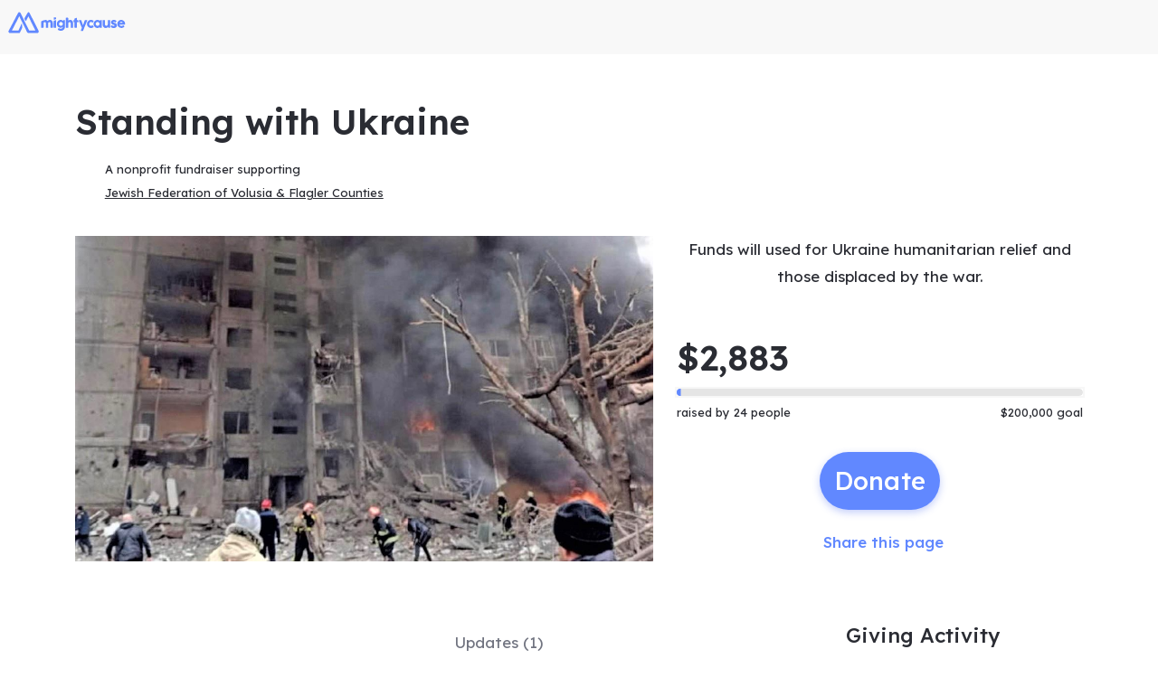

--- FILE ---
content_type: text/html; charset=utf-8
request_url: https://www.mightycause.com/story/Pf93ye
body_size: 35031
content:
<!DOCTYPE html><html lang="en" style="--mc-primary-50: #f1f5ff; --mc-primary-100: #d3e0ff; --mc-primary-200: #b6cbff; --mc-primary-300: #99b6ff; --mc-primary-400: #7da0ff; --mc-primary-500: #6188ff; --mc-primary-500-opacity-8: rgba(97, 136, 255, 0.08); --mc-primary-500-opacity-16: rgba(97, 136, 255, 0.16); --mc-primary-500-opacity-24: rgba(97, 136, 255, 0.24); --mc-primary-500-contrast: var(--mc-white); --mc-primary-500-text-on-white: var(--mc-primary-500); --mc-primary-600: #4368ee; --mc-primary-600-opacity-32: rgba(67, 104, 238, 0.32); --mc-primary-700: #2238d1; --mc-primary-800: #12009e; --mc-primary-900: #050057;" data-beasties-container><head><script type="text/javascript" id="vwoCode">(function(){if(typeof window==='undefined'||typeof document==='undefined'||typeof window.localStorage==='undefined'||typeof XMLHttpRequest==='undefined')return;window._vwo_code || (function() {
      var account_id=896879,
      version=2.2,
      settings_tolerance=2000,
      hide_element='body',
      hide_element_style = 'opacity:0 !important;filter:alpha(opacity=0) !important;background:none !important;transition:none !important;',
      /* DO NOT EDIT BELOW THIS LINE */
      f=false,w=window,d=document,v=d.querySelector('#vwoCode'),cK='_vwo_'+account_id+'_settings',cc={};try{var c=JSON.parse(localStorage.getItem('_vwo_'+account_id+'_config'));cc=c&&typeof c==='object'?c:{}}catch(e){}var stT=cc.stT==='session'?w.sessionStorage:w.localStorage;code={nonce:v&&v.nonce,library_tolerance:function(){return typeof library_tolerance!=='undefined'?library_tolerance:undefined},settings_tolerance:function(){return cc.sT||settings_tolerance},hide_element_style:function(){return'{'+(cc.hES||hide_element_style)+'}'},hide_element:function(){if(performance.getEntriesByName('first-contentful-paint')[0]){return''}return typeof cc.hE==='string'?cc.hE:hide_element},getVersion:function(){return version},finish:function(e){if(!f){f=true;var t=d.getElementById('_vis_opt_path_hides');if(t)t.parentNode.removeChild(t);if(e)(new Image).src='https://dev.visualwebsiteoptimizer.com/ee.gif?a='+account_id+e}},finished:function(){return f},addScript:function(e){var t=d.createElement('script');t.type='text/javascript';if(e.src){t.src=e.src}else{t.text=e.text}v&&t.setAttribute('nonce',v.nonce);d.getElementsByTagName('head')[0].appendChild(t)},load:function(e,t){var n=this.getSettings(),i=d.createElement('script'),r=this;t=t||{};if(n){i.textContent=n;d.getElementsByTagName('head')[0].appendChild(i);if(!w.VWO||VWO.caE){stT.removeItem(cK);r.load(e)}}else{var o=new XMLHttpRequest;o.open('GET',e,true);o.withCredentials=!t.dSC;o.responseType=t.responseType||'text';o.onload=function(){if(t.onloadCb){return t.onloadCb(o,e)}if(o.status===200||o.status===304){_vwo_code.addScript({text:o.responseText})}else{_vwo_code.finish('&e=loading_failure:'+e)}};o.onerror=function(){if(t.onerrorCb){return t.onerrorCb(e)}_vwo_code.finish('&e=loading_failure:'+e)};o.send()}},getSettings:function(){try{var e=stT.getItem(cK);if(!e){return}e=JSON.parse(e);if(Date.now()>e.e){stT.removeItem(cK);return}return e.s}catch(e){return}},init:function(){if(d.URL.indexOf('__vwo_disable__')>-1)return;var e=this.settings_tolerance();w._vwo_settings_timer=setTimeout(function(){_vwo_code.finish();stT.removeItem(cK)},e);var t;if(this.hide_element()!=='body'){t=d.createElement('style');var n=this.hide_element(),i=n?n+this.hide_element_style():'',r=d.getElementsByTagName('head')[0];t.setAttribute('id','_vis_opt_path_hides');v&&t.setAttribute('nonce',v.nonce);t.setAttribute('type','text/css');if(t.styleSheet)t.styleSheet.cssText=i;else t.appendChild(d.createTextNode(i));r.appendChild(t)}else{t=d.getElementsByTagName('head')[0];var i=d.createElement('div');i.style.cssText='z-index: 2147483647 !important;position: fixed !important;left: 0 !important;top: 0 !important;width: 100% !important;height: 100% !important;background: white !important;display: block !important;';i.setAttribute('id','_vis_opt_path_hides');i.classList.add('_vis_hide_layer');t.parentNode.insertBefore(i,t.nextSibling)}var o=window._vis_opt_url||d.URL,s='https://dev.visualwebsiteoptimizer.com/j.php?a='+account_id+'&u='+encodeURIComponent(o)+'&vn='+version;if(w.location.search.indexOf('_vwo_xhr')!==-1){this.addScript({src:s})}else{this.load(s+'&x=true')}}};w._vwo_code=code;code.init();})();})();</script>
    <meta charset="utf-8">
    <title>Standing with Ukraine | Mightycause</title>
    <base href="/">

    <meta name="viewport" content="width=device-width, initial-scale=1, shrink-to-fit=no">
    <!-- updated in getBrand to brand theme color -->
    <meta name="theme-color" content="#6188FF">

    <!-- favicons hosted on s3 assets bucket and routed via nginx -->
    <link href="https://static-prod.mightycause.com/mc-client/froala_style.min.css?v=s0bewdaz6on" rel="stylesheet" type="text/css"><link href="https://static-prod.mightycause.com/mc-client/froala_editor.pkgd.min.css?v=s0bewdaz6on" rel="stylesheet" type="text/css"><link href="https://static-prod.mightycause.com/mc-client/froala_style.min.css?v=s0bewdaz6on" rel="stylesheet" type="text/css"><link href="https://static-prod.mightycause.com/mc-client/froala_editor.pkgd.min.css?v=s0bewdaz6on" rel="stylesheet" type="text/css"><link href="https://static-prod.mightycause.com/mc-client/froala_style.min.css?v=s0bewdaz6on" rel="stylesheet" type="text/css"><link href="https://static-prod.mightycause.com/mc-client/froala_editor.pkgd.min.css?v=s0bewdaz6on" rel="stylesheet" type="text/css"><link rel="icon" href="/favicon.ico" type="image/x-icon">
    <link rel="icon" href="/favicon-16x16.png" sizes="16x16" type="image/png">
    <link rel="icon" href="/favicon-32x32.png" sizes="32x32" type="image/png">
    <link rel="icon" href="/favicon-48x48.png" sizes="48x48" type="image/png">
    <link rel="icon" href="/favicon-64x64.png" sizes="64x64" type="image/png">
    <link rel="apple-touch-icon" href="/apple-touch-icon.png" sizes="180x180" type="image/png">
    <meta name="msapplication-config" content="../assets/browserconfig.xml">
    <link rel="manifest" href="/manifest.webmanifest">

    <!-- Preconnect to Google Fonts -->
    <link rel="preconnect" href="https://fonts.googleapis.com">
    <link rel="preconnect" href="https://fonts.gstatic.com" crossorigin>

    <link rel="preconnect" href="https://imagecdn.mightycause.com">

    <link rel="preconnect" href="https://dev.visualwebsiteoptimizer.com">
  <link rel="stylesheet" href="https://static-prod.mightycause.com/mc-client/styles-RWZ2XN3O.css"><style ng-app-id="ng">#eckb-article-content-body p,.help-articles p{font-size:14px}#eckb-article-content-body h1,.help-articles h1{font-size:24px}#eckb-article-content-body h2,.help-articles h2{font-size:20px}#eckb-article-content-body li,.help-articles li{font-size:12px}#eckb-article-content-body img,#eckb-article-content-body iframe,.help-articles img,.help-articles iframe{height:auto;max-width:100%}.mat-drawer-container,.mat-drawer-content{overflow:unset!important}#notification{position:relative;z-index:1030}#notification.sticky-notification{position:sticky;top:0;z-index:1030}.notification-close{position:absolute;top:4px;right:4px}#aws-captcha-box{-webkit-box-shadow:0px 8px 16px 0px rgba(0,0,0,.16);-moz-box-shadow:0px 8px 16px 0px rgba(0,0,0,.16);box-shadow:0 8px 16px #00000029;position:fixed;z-index:1;top:50%;left:50%;transform:translate(-50%,-50%);background:var(--mc-neutral-min);width:50%;height:50%}.ld{transform-origin:50% 50%;transform-box:fill-box}@keyframes ld-float-btt-in{0%{animation-timing-function:cubic-bezier(.2242,.7499,.3142,.8148);transform:translateY(14.925%);opacity:.005}to{transform:translate(0);opacity:1}}.ld.ld-float-btt-in{animation:ld-float-btt-in 1s 1 linear;animation-fill-mode:forwards;transform:matrix(1,0,0,1,0,14.925);opacity:.005}
</style><style ng-app-id="ng">.mat-drawer-container{position:relative;z-index:1;color:var(--mat-sidenav-content-text-color, var(--mat-sys-on-background));background-color:var(--mat-sidenav-content-background-color, var(--mat-sys-background));box-sizing:border-box;display:block;overflow:hidden}.mat-drawer-container[fullscreen]{top:0;left:0;right:0;bottom:0;position:absolute}.mat-drawer-container[fullscreen].mat-drawer-container-has-open{overflow:hidden}.mat-drawer-container.mat-drawer-container-explicit-backdrop .mat-drawer-side{z-index:3}.mat-drawer-container.ng-animate-disabled .mat-drawer-backdrop,.mat-drawer-container.ng-animate-disabled .mat-drawer-content,.ng-animate-disabled .mat-drawer-container .mat-drawer-backdrop,.ng-animate-disabled .mat-drawer-container .mat-drawer-content{transition:none}.mat-drawer-backdrop{top:0;left:0;right:0;bottom:0;position:absolute;display:block;z-index:3;visibility:hidden}.mat-drawer-backdrop.mat-drawer-shown{visibility:visible;background-color:var(--mat-sidenav-scrim-color, color-mix(in srgb, var(--mat-sys-neutral-variant20) 40%, transparent))}.mat-drawer-transition .mat-drawer-backdrop{transition-duration:400ms;transition-timing-function:cubic-bezier(0.25, 0.8, 0.25, 1);transition-property:background-color,visibility}@media(forced-colors: active){.mat-drawer-backdrop{opacity:.5}}.mat-drawer-content{position:relative;z-index:1;display:block;height:100%;overflow:auto}.mat-drawer-content.mat-drawer-content-hidden{opacity:0}.mat-drawer-transition .mat-drawer-content{transition-duration:400ms;transition-timing-function:cubic-bezier(0.25, 0.8, 0.25, 1);transition-property:transform,margin-left,margin-right}.mat-drawer{position:relative;z-index:4;color:var(--mat-sidenav-container-text-color, var(--mat-sys-on-surface-variant));box-shadow:var(--mat-sidenav-container-elevation-shadow, none);background-color:var(--mat-sidenav-container-background-color, var(--mat-sys-surface));border-top-right-radius:var(--mat-sidenav-container-shape, var(--mat-sys-corner-large));border-bottom-right-radius:var(--mat-sidenav-container-shape, var(--mat-sys-corner-large));width:var(--mat-sidenav-container-width, 360px);display:block;position:absolute;top:0;bottom:0;z-index:3;outline:0;box-sizing:border-box;overflow-y:auto;transform:translate3d(-100%, 0, 0)}@media(forced-colors: active){.mat-drawer,[dir=rtl] .mat-drawer.mat-drawer-end{border-right:solid 1px currentColor}}@media(forced-colors: active){[dir=rtl] .mat-drawer,.mat-drawer.mat-drawer-end{border-left:solid 1px currentColor;border-right:none}}.mat-drawer.mat-drawer-side{z-index:2}.mat-drawer.mat-drawer-end{right:0;transform:translate3d(100%, 0, 0);border-top-left-radius:var(--mat-sidenav-container-shape, var(--mat-sys-corner-large));border-bottom-left-radius:var(--mat-sidenav-container-shape, var(--mat-sys-corner-large));border-top-right-radius:0;border-bottom-right-radius:0}[dir=rtl] .mat-drawer{border-top-left-radius:var(--mat-sidenav-container-shape, var(--mat-sys-corner-large));border-bottom-left-radius:var(--mat-sidenav-container-shape, var(--mat-sys-corner-large));border-top-right-radius:0;border-bottom-right-radius:0;transform:translate3d(100%, 0, 0)}[dir=rtl] .mat-drawer.mat-drawer-end{border-top-right-radius:var(--mat-sidenav-container-shape, var(--mat-sys-corner-large));border-bottom-right-radius:var(--mat-sidenav-container-shape, var(--mat-sys-corner-large));border-top-left-radius:0;border-bottom-left-radius:0;left:0;right:auto;transform:translate3d(-100%, 0, 0)}.mat-drawer-transition .mat-drawer{transition:transform 400ms cubic-bezier(0.25, 0.8, 0.25, 1)}.mat-drawer:not(.mat-drawer-opened):not(.mat-drawer-animating){visibility:hidden;box-shadow:none}.mat-drawer:not(.mat-drawer-opened):not(.mat-drawer-animating) .mat-drawer-inner-container{display:none}.mat-drawer.mat-drawer-opened.mat-drawer-opened{transform:none}.mat-drawer-side{box-shadow:none;border-right-color:var(--mat-sidenav-container-divider-color, transparent);border-right-width:1px;border-right-style:solid}.mat-drawer-side.mat-drawer-end{border-left-color:var(--mat-sidenav-container-divider-color, transparent);border-left-width:1px;border-left-style:solid;border-right:none}[dir=rtl] .mat-drawer-side{border-left-color:var(--mat-sidenav-container-divider-color, transparent);border-left-width:1px;border-left-style:solid;border-right:none}[dir=rtl] .mat-drawer-side.mat-drawer-end{border-right-color:var(--mat-sidenav-container-divider-color, transparent);border-right-width:1px;border-right-style:solid;border-left:none}.mat-drawer-inner-container{width:100%;height:100%;overflow:auto}.mat-sidenav-fixed{position:fixed}
</style><style ng-app-id="ng">.cdk-visually-hidden{border:0;clip:rect(0 0 0 0);height:1px;margin:-1px;overflow:hidden;padding:0;position:absolute;width:1px;white-space:nowrap;outline:0;-webkit-appearance:none;-moz-appearance:none;left:0}[dir=rtl] .cdk-visually-hidden{left:auto;right:0}
</style><style ng-app-id="ng">#mc-help-button[_ngcontent-ng-c4281004189]{position:fixed;bottom:1rem;right:1rem;z-index:1030;transition-duration:.4s;transition-timing-function:cubic-bezier(.25,.8,.25,1);transition-property:right}.help-menu-container[_ngcontent-ng-c4281004189]{position:absolute;bottom:65px;right:0;width:344px;background:var(--mc-neutral-min)}.help-menu-container[_ngcontent-ng-c4281004189]   .help-menu[_ngcontent-ng-c4281004189], .help-menu-container[_ngcontent-ng-c4281004189]   .help-menu[_ngcontent-ng-c4281004189]   .help-topic[_ngcontent-ng-c4281004189]   .title[_ngcontent-ng-c4281004189]{position:relative}.help-menu-container[_ngcontent-ng-c4281004189]   .help-menu[_ngcontent-ng-c4281004189]   .help-topic[_ngcontent-ng-c4281004189]   .title[_ngcontent-ng-c4281004189]   .chat-icon[_ngcontent-ng-c4281004189]{font-size:30px;position:absolute;bottom:-6px;right:1rem;color:#e1e2e5}.help-menu-container[_ngcontent-ng-c4281004189]   .help-menu[_ngcontent-ng-c4281004189]   .help-topic[_ngcontent-ng-c4281004189]   .articles[_ngcontent-ng-c4281004189]{font-size:14px;min-height:200px}.help-menu-container[_ngcontent-ng-c4281004189]   .help-menu[_ngcontent-ng-c4281004189]   .help-topic[_ngcontent-ng-c4281004189]   .articles[_ngcontent-ng-c4281004189]   li[_ngcontent-ng-c4281004189]{text-decoration:underline}.help-menu-container[_ngcontent-ng-c4281004189]   .help-menu[_ngcontent-ng-c4281004189]   .help-topic[_ngcontent-ng-c4281004189]   .top-results[_ngcontent-ng-c4281004189]{min-height:300px}.help-menu-container[_ngcontent-ng-c4281004189]   .help-menu[_ngcontent-ng-c4281004189]   .help-articles[_ngcontent-ng-c4281004189]{position:relative}.help-menu-container[_ngcontent-ng-c4281004189]   .help-menu[_ngcontent-ng-c4281004189]   .help-articles[_ngcontent-ng-c4281004189]   .back[_ngcontent-ng-c4281004189]{position:absolute;left:0;top:18px}.help-menu-container[_ngcontent-ng-c4281004189]   .help-menu[_ngcontent-ng-c4281004189]   .help-articles[_ngcontent-ng-c4281004189]   .new-tab[_ngcontent-ng-c4281004189]{position:absolute;right:0;top:18px}.help-menu-container[_ngcontent-ng-c4281004189]   .help-menu[_ngcontent-ng-c4281004189]   .help-articles[_ngcontent-ng-c4281004189]   .article[_ngcontent-ng-c4281004189]{height:350px;margin:0 15px;overflow:hidden;overflow-y:scroll}.help-menu-container[_ngcontent-ng-c4281004189]   .help-menu[_ngcontent-ng-c4281004189]   .help-articles[_ngcontent-ng-c4281004189]   .article[_ngcontent-ng-c4281004189]   img[_ngcontent-ng-c4281004189]{height:auto;max-width:100%}.help-menu-container[_ngcontent-ng-c4281004189]   .help-menu[_ngcontent-ng-c4281004189]   .footer[_ngcontent-ng-c4281004189]   button[_ngcontent-ng-c4281004189]{font-size:14px}.help-menu-container[_ngcontent-ng-c4281004189]   .chat[_ngcontent-ng-c4281004189]   .title[_ngcontent-ng-c4281004189]{position:relative}.help-menu-container[_ngcontent-ng-c4281004189]   .chat[_ngcontent-ng-c4281004189]   .title[_ngcontent-ng-c4281004189]   .back[_ngcontent-ng-c4281004189]{position:absolute;left:0;top:18px}</style><style ng-app-id="ng">.mat-mdc-fab-base{-webkit-user-select:none;user-select:none;position:relative;display:inline-flex;align-items:center;justify-content:center;box-sizing:border-box;width:56px;height:56px;padding:0;border:none;fill:currentColor;text-decoration:none;cursor:pointer;-moz-appearance:none;-webkit-appearance:none;overflow:visible;transition:box-shadow 280ms cubic-bezier(0.4, 0, 0.2, 1),opacity 15ms linear 30ms,transform 270ms 0ms cubic-bezier(0, 0, 0.2, 1);flex-shrink:0;-webkit-tap-highlight-color:rgba(0,0,0,0)}.mat-mdc-fab-base .mat-mdc-button-ripple,.mat-mdc-fab-base .mat-mdc-button-persistent-ripple,.mat-mdc-fab-base .mat-mdc-button-persistent-ripple::before{top:0;left:0;right:0;bottom:0;position:absolute;pointer-events:none;border-radius:inherit}.mat-mdc-fab-base .mat-mdc-button-ripple{overflow:hidden}.mat-mdc-fab-base .mat-mdc-button-persistent-ripple::before{content:"";opacity:0}.mat-mdc-fab-base .mdc-button__label,.mat-mdc-fab-base .mat-icon{z-index:1;position:relative}.mat-mdc-fab-base .mat-focus-indicator{top:0;left:0;right:0;bottom:0;position:absolute}.mat-mdc-fab-base:focus>.mat-focus-indicator::before{content:""}.mat-mdc-fab-base._mat-animation-noopable{transition:none !important;animation:none !important}.mat-mdc-fab-base::before{position:absolute;box-sizing:border-box;width:100%;height:100%;top:0;left:0;border:1px solid rgba(0,0,0,0);border-radius:inherit;content:"";pointer-events:none}.mat-mdc-fab-base[hidden]{display:none}.mat-mdc-fab-base::-moz-focus-inner{padding:0;border:0}.mat-mdc-fab-base:active,.mat-mdc-fab-base:focus{outline:none}.mat-mdc-fab-base:hover{cursor:pointer}.mat-mdc-fab-base>svg{width:100%}.mat-mdc-fab-base .mat-icon,.mat-mdc-fab-base .material-icons{transition:transform 180ms 90ms cubic-bezier(0, 0, 0.2, 1);fill:currentColor;will-change:transform}.mat-mdc-fab-base .mat-focus-indicator::before{margin:calc(calc(var(--mat-focus-indicator-border-width, 3px) + 2px)*-1)}.mat-mdc-fab-base[disabled],.mat-mdc-fab-base.mat-mdc-button-disabled{cursor:default;pointer-events:none}.mat-mdc-fab-base[disabled],.mat-mdc-fab-base[disabled]:focus,.mat-mdc-fab-base.mat-mdc-button-disabled,.mat-mdc-fab-base.mat-mdc-button-disabled:focus{box-shadow:none}.mat-mdc-fab-base.mat-mdc-button-disabled-interactive{pointer-events:auto}.mat-mdc-fab{background-color:var(--mdc-fab-container-color, var(--mat-sys-primary-container));border-radius:var(--mdc-fab-container-shape, var(--mat-sys-corner-large));color:var(--mat-fab-foreground-color, var(--mat-sys-on-primary-container, inherit));box-shadow:var(--mdc-fab-container-elevation-shadow, var(--mat-sys-level3))}.mat-mdc-fab:hover{box-shadow:var(--mdc-fab-hover-container-elevation-shadow, var(--mat-sys-level4))}.mat-mdc-fab:focus{box-shadow:var(--mdc-fab-focus-container-elevation-shadow, var(--mat-sys-level3))}.mat-mdc-fab:active,.mat-mdc-fab:focus:active{box-shadow:var(--mdc-fab-pressed-container-elevation-shadow, var(--mat-sys-level3))}.mat-mdc-fab[disabled],.mat-mdc-fab.mat-mdc-button-disabled{cursor:default;pointer-events:none;color:var(--mat-fab-disabled-state-foreground-color, color-mix(in srgb, var(--mat-sys-on-surface) 38%, transparent));background-color:var(--mat-fab-disabled-state-container-color, color-mix(in srgb, var(--mat-sys-on-surface) 12%, transparent))}.mat-mdc-fab.mat-mdc-button-disabled-interactive{pointer-events:auto}.mat-mdc-fab .mat-mdc-button-touch-target{position:absolute;top:50%;height:48px;left:50%;width:48px;transform:translate(-50%, -50%);display:var(--mat-fab-touch-target-display, block)}.mat-mdc-fab .mat-ripple-element{background-color:var(--mat-fab-ripple-color, color-mix(in srgb, var(--mat-sys-on-primary-container) calc(var(--mat-sys-pressed-state-layer-opacity) * 100%), transparent))}.mat-mdc-fab .mat-mdc-button-persistent-ripple::before{background-color:var(--mat-fab-state-layer-color, var(--mat-sys-on-primary-container))}.mat-mdc-fab.mat-mdc-button-disabled .mat-mdc-button-persistent-ripple::before{background-color:var(--mat-fab-disabled-state-layer-color)}.mat-mdc-fab:hover>.mat-mdc-button-persistent-ripple::before{opacity:var(--mat-fab-hover-state-layer-opacity, var(--mat-sys-hover-state-layer-opacity))}.mat-mdc-fab.cdk-program-focused>.mat-mdc-button-persistent-ripple::before,.mat-mdc-fab.cdk-keyboard-focused>.mat-mdc-button-persistent-ripple::before,.mat-mdc-fab.mat-mdc-button-disabled-interactive:focus>.mat-mdc-button-persistent-ripple::before{opacity:var(--mat-fab-focus-state-layer-opacity, var(--mat-sys-focus-state-layer-opacity))}.mat-mdc-fab:active>.mat-mdc-button-persistent-ripple::before{opacity:var(--mat-fab-pressed-state-layer-opacity, var(--mat-sys-pressed-state-layer-opacity))}.mat-mdc-mini-fab{width:40px;height:40px;background-color:var(--mdc-fab-small-container-color, var(--mat-sys-primary-container));border-radius:var(--mdc-fab-small-container-shape, var(--mat-sys-corner-medium));color:var(--mat-fab-small-foreground-color, var(--mat-sys-on-primary-container, inherit));box-shadow:var(--mdc-fab-small-container-elevation-shadow, var(--mat-sys-level3))}.mat-mdc-mini-fab:hover{box-shadow:var(--mdc-fab-small-hover-container-elevation-shadow, var(--mat-sys-level4))}.mat-mdc-mini-fab:focus{box-shadow:var(--mdc-fab-small-focus-container-elevation-shadow, var(--mat-sys-level3))}.mat-mdc-mini-fab:active,.mat-mdc-mini-fab:focus:active{box-shadow:var(--mdc-fab-small-pressed-container-elevation-shadow, var(--mat-sys-level3))}.mat-mdc-mini-fab[disabled],.mat-mdc-mini-fab.mat-mdc-button-disabled{cursor:default;pointer-events:none;color:var(--mat-fab-small-disabled-state-foreground-color, color-mix(in srgb, var(--mat-sys-on-surface) 38%, transparent));background-color:var(--mat-fab-small-disabled-state-container-color, color-mix(in srgb, var(--mat-sys-on-surface) 12%, transparent))}.mat-mdc-mini-fab.mat-mdc-button-disabled-interactive{pointer-events:auto}.mat-mdc-mini-fab .mat-mdc-button-touch-target{position:absolute;top:50%;height:48px;left:50%;width:48px;transform:translate(-50%, -50%);display:var(--mat-fab-small-touch-target-display)}.mat-mdc-mini-fab .mat-ripple-element{background-color:var(--mat-fab-small-ripple-color, color-mix(in srgb, var(--mat-sys-on-primary-container) calc(var(--mat-sys-pressed-state-layer-opacity) * 100%), transparent))}.mat-mdc-mini-fab .mat-mdc-button-persistent-ripple::before{background-color:var(--mat-fab-small-state-layer-color, var(--mat-sys-on-primary-container))}.mat-mdc-mini-fab.mat-mdc-button-disabled .mat-mdc-button-persistent-ripple::before{background-color:var(--mat-fab-small-disabled-state-layer-color)}.mat-mdc-mini-fab:hover>.mat-mdc-button-persistent-ripple::before{opacity:var(--mat-fab-small-hover-state-layer-opacity, var(--mat-sys-hover-state-layer-opacity))}.mat-mdc-mini-fab.cdk-program-focused>.mat-mdc-button-persistent-ripple::before,.mat-mdc-mini-fab.cdk-keyboard-focused>.mat-mdc-button-persistent-ripple::before,.mat-mdc-mini-fab.mat-mdc-button-disabled-interactive:focus>.mat-mdc-button-persistent-ripple::before{opacity:var(--mat-fab-small-focus-state-layer-opacity, var(--mat-sys-focus-state-layer-opacity))}.mat-mdc-mini-fab:active>.mat-mdc-button-persistent-ripple::before{opacity:var(--mat-fab-small-pressed-state-layer-opacity, var(--mat-sys-pressed-state-layer-opacity))}.mat-mdc-extended-fab{-moz-osx-font-smoothing:grayscale;-webkit-font-smoothing:antialiased;border-radius:24px;padding-left:20px;padding-right:20px;width:auto;max-width:100%;line-height:normal;height:var(--mdc-extended-fab-container-height, 56px);border-radius:var(--mdc-extended-fab-container-shape, var(--mat-sys-corner-large));font-family:var(--mdc-extended-fab-label-text-font, var(--mat-sys-label-large-font));font-size:var(--mdc-extended-fab-label-text-size, var(--mat-sys-label-large-size));font-weight:var(--mdc-extended-fab-label-text-weight, var(--mat-sys-label-large-weight));letter-spacing:var(--mdc-extended-fab-label-text-tracking, var(--mat-sys-label-large-tracking));box-shadow:var(--mdc-extended-fab-container-elevation-shadow, var(--mat-sys-level3))}.mat-mdc-extended-fab:hover{box-shadow:var(--mdc-extended-fab-hover-container-elevation-shadow, var(--mat-sys-level4))}.mat-mdc-extended-fab:focus{box-shadow:var(--mdc-extended-fab-focus-container-elevation-shadow, var(--mat-sys-level3))}.mat-mdc-extended-fab:active,.mat-mdc-extended-fab:focus:active{box-shadow:var(--mdc-extended-fab-pressed-container-elevation-shadow, var(--mat-sys-level3))}.mat-mdc-extended-fab[disabled],.mat-mdc-extended-fab.mat-mdc-button-disabled{cursor:default;pointer-events:none}.mat-mdc-extended-fab[disabled],.mat-mdc-extended-fab[disabled]:focus,.mat-mdc-extended-fab.mat-mdc-button-disabled,.mat-mdc-extended-fab.mat-mdc-button-disabled:focus{box-shadow:none}.mat-mdc-extended-fab.mat-mdc-button-disabled-interactive{pointer-events:auto}[dir=rtl] .mat-mdc-extended-fab .mdc-button__label+.mat-icon,[dir=rtl] .mat-mdc-extended-fab .mdc-button__label+.material-icons,.mat-mdc-extended-fab>.mat-icon,.mat-mdc-extended-fab>.material-icons{margin-left:-8px;margin-right:12px}.mat-mdc-extended-fab .mdc-button__label+.mat-icon,.mat-mdc-extended-fab .mdc-button__label+.material-icons,[dir=rtl] .mat-mdc-extended-fab>.mat-icon,[dir=rtl] .mat-mdc-extended-fab>.material-icons{margin-left:12px;margin-right:-8px}.mat-mdc-extended-fab .mat-mdc-button-touch-target{width:100%}
</style><style ng-app-id="ng">.mat-focus-indicator{position:relative}.mat-focus-indicator::before{top:0;left:0;right:0;bottom:0;position:absolute;box-sizing:border-box;pointer-events:none;display:var(--mat-focus-indicator-display, none);border-width:var(--mat-focus-indicator-border-width, 3px);border-style:var(--mat-focus-indicator-border-style, solid);border-color:var(--mat-focus-indicator-border-color, transparent);border-radius:var(--mat-focus-indicator-border-radius, 4px)}.mat-focus-indicator:focus::before{content:""}@media(forced-colors: active){html{--mat-focus-indicator-display: block}}
</style><style ng-app-id="ng">.mat-mdc-button-base{text-decoration:none}.mdc-button{-webkit-user-select:none;user-select:none;position:relative;display:inline-flex;align-items:center;justify-content:center;box-sizing:border-box;min-width:64px;border:none;outline:none;line-height:inherit;-webkit-appearance:none;overflow:visible;vertical-align:middle;background:rgba(0,0,0,0);padding:0 8px}.mdc-button::-moz-focus-inner{padding:0;border:0}.mdc-button:active{outline:none}.mdc-button:hover{cursor:pointer}.mdc-button:disabled{cursor:default;pointer-events:none}.mdc-button[hidden]{display:none}.mdc-button .mdc-button__label{position:relative}.mat-mdc-button{padding:0 var(--mat-text-button-horizontal-padding, 12px);height:var(--mdc-text-button-container-height, 40px);font-family:var(--mdc-text-button-label-text-font, var(--mat-sys-label-large-font));font-size:var(--mdc-text-button-label-text-size, var(--mat-sys-label-large-size));letter-spacing:var(--mdc-text-button-label-text-tracking, var(--mat-sys-label-large-tracking));text-transform:var(--mdc-text-button-label-text-transform);font-weight:var(--mdc-text-button-label-text-weight, var(--mat-sys-label-large-weight))}.mat-mdc-button,.mat-mdc-button .mdc-button__ripple{border-radius:var(--mdc-text-button-container-shape, var(--mat-sys-corner-full))}.mat-mdc-button:not(:disabled){color:var(--mdc-text-button-label-text-color, var(--mat-sys-primary))}.mat-mdc-button[disabled],.mat-mdc-button.mat-mdc-button-disabled{cursor:default;pointer-events:none;color:var(--mdc-text-button-disabled-label-text-color, color-mix(in srgb, var(--mat-sys-on-surface) 38%, transparent))}.mat-mdc-button.mat-mdc-button-disabled-interactive{pointer-events:auto}.mat-mdc-button:has(.material-icons,mat-icon,[matButtonIcon]){padding:0 var(--mat-text-button-with-icon-horizontal-padding, 16px)}.mat-mdc-button>.mat-icon{margin-right:var(--mat-text-button-icon-spacing, 8px);margin-left:var(--mat-text-button-icon-offset, -4px)}[dir=rtl] .mat-mdc-button>.mat-icon{margin-right:var(--mat-text-button-icon-offset, -4px);margin-left:var(--mat-text-button-icon-spacing, 8px)}.mat-mdc-button .mdc-button__label+.mat-icon{margin-right:var(--mat-text-button-icon-offset, -4px);margin-left:var(--mat-text-button-icon-spacing, 8px)}[dir=rtl] .mat-mdc-button .mdc-button__label+.mat-icon{margin-right:var(--mat-text-button-icon-spacing, 8px);margin-left:var(--mat-text-button-icon-offset, -4px)}.mat-mdc-button .mat-ripple-element{background-color:var(--mat-text-button-ripple-color, color-mix(in srgb, var(--mat-sys-primary) calc(var(--mat-sys-pressed-state-layer-opacity) * 100%), transparent))}.mat-mdc-button .mat-mdc-button-persistent-ripple::before{background-color:var(--mat-text-button-state-layer-color, var(--mat-sys-primary))}.mat-mdc-button.mat-mdc-button-disabled .mat-mdc-button-persistent-ripple::before{background-color:var(--mat-text-button-disabled-state-layer-color, var(--mat-sys-on-surface-variant))}.mat-mdc-button:hover>.mat-mdc-button-persistent-ripple::before{opacity:var(--mat-text-button-hover-state-layer-opacity, var(--mat-sys-hover-state-layer-opacity))}.mat-mdc-button.cdk-program-focused>.mat-mdc-button-persistent-ripple::before,.mat-mdc-button.cdk-keyboard-focused>.mat-mdc-button-persistent-ripple::before,.mat-mdc-button.mat-mdc-button-disabled-interactive:focus>.mat-mdc-button-persistent-ripple::before{opacity:var(--mat-text-button-focus-state-layer-opacity, var(--mat-sys-focus-state-layer-opacity))}.mat-mdc-button:active>.mat-mdc-button-persistent-ripple::before{opacity:var(--mat-text-button-pressed-state-layer-opacity, var(--mat-sys-pressed-state-layer-opacity))}.mat-mdc-button .mat-mdc-button-touch-target{position:absolute;top:50%;height:48px;left:0;right:0;transform:translateY(-50%);display:var(--mat-text-button-touch-target-display, block)}.mat-mdc-unelevated-button{transition:box-shadow 280ms cubic-bezier(0.4, 0, 0.2, 1);height:var(--mdc-filled-button-container-height, 40px);font-family:var(--mdc-filled-button-label-text-font, var(--mat-sys-label-large-font));font-size:var(--mdc-filled-button-label-text-size, var(--mat-sys-label-large-size));letter-spacing:var(--mdc-filled-button-label-text-tracking, var(--mat-sys-label-large-tracking));text-transform:var(--mdc-filled-button-label-text-transform);font-weight:var(--mdc-filled-button-label-text-weight, var(--mat-sys-label-large-weight));padding:0 var(--mat-filled-button-horizontal-padding, 24px)}.mat-mdc-unelevated-button>.mat-icon{margin-right:var(--mat-filled-button-icon-spacing, 8px);margin-left:var(--mat-filled-button-icon-offset, -8px)}[dir=rtl] .mat-mdc-unelevated-button>.mat-icon{margin-right:var(--mat-filled-button-icon-offset, -8px);margin-left:var(--mat-filled-button-icon-spacing, 8px)}.mat-mdc-unelevated-button .mdc-button__label+.mat-icon{margin-right:var(--mat-filled-button-icon-offset, -8px);margin-left:var(--mat-filled-button-icon-spacing, 8px)}[dir=rtl] .mat-mdc-unelevated-button .mdc-button__label+.mat-icon{margin-right:var(--mat-filled-button-icon-spacing, 8px);margin-left:var(--mat-filled-button-icon-offset, -8px)}.mat-mdc-unelevated-button .mat-ripple-element{background-color:var(--mat-filled-button-ripple-color, color-mix(in srgb, var(--mat-sys-on-primary) calc(var(--mat-sys-pressed-state-layer-opacity) * 100%), transparent))}.mat-mdc-unelevated-button .mat-mdc-button-persistent-ripple::before{background-color:var(--mat-filled-button-state-layer-color, var(--mat-sys-on-primary))}.mat-mdc-unelevated-button.mat-mdc-button-disabled .mat-mdc-button-persistent-ripple::before{background-color:var(--mat-filled-button-disabled-state-layer-color, var(--mat-sys-on-surface-variant))}.mat-mdc-unelevated-button:hover>.mat-mdc-button-persistent-ripple::before{opacity:var(--mat-filled-button-hover-state-layer-opacity, var(--mat-sys-hover-state-layer-opacity))}.mat-mdc-unelevated-button.cdk-program-focused>.mat-mdc-button-persistent-ripple::before,.mat-mdc-unelevated-button.cdk-keyboard-focused>.mat-mdc-button-persistent-ripple::before,.mat-mdc-unelevated-button.mat-mdc-button-disabled-interactive:focus>.mat-mdc-button-persistent-ripple::before{opacity:var(--mat-filled-button-focus-state-layer-opacity, var(--mat-sys-focus-state-layer-opacity))}.mat-mdc-unelevated-button:active>.mat-mdc-button-persistent-ripple::before{opacity:var(--mat-filled-button-pressed-state-layer-opacity, var(--mat-sys-pressed-state-layer-opacity))}.mat-mdc-unelevated-button .mat-mdc-button-touch-target{position:absolute;top:50%;height:48px;left:0;right:0;transform:translateY(-50%);display:var(--mat-filled-button-touch-target-display, block)}.mat-mdc-unelevated-button:not(:disabled){color:var(--mdc-filled-button-label-text-color, var(--mat-sys-on-primary));background-color:var(--mdc-filled-button-container-color, var(--mat-sys-primary))}.mat-mdc-unelevated-button,.mat-mdc-unelevated-button .mdc-button__ripple{border-radius:var(--mdc-filled-button-container-shape, var(--mat-sys-corner-full))}.mat-mdc-unelevated-button[disabled],.mat-mdc-unelevated-button.mat-mdc-button-disabled{cursor:default;pointer-events:none;color:var(--mdc-filled-button-disabled-label-text-color, color-mix(in srgb, var(--mat-sys-on-surface) 38%, transparent));background-color:var(--mdc-filled-button-disabled-container-color, color-mix(in srgb, var(--mat-sys-on-surface) 12%, transparent))}.mat-mdc-unelevated-button.mat-mdc-button-disabled-interactive{pointer-events:auto}.mat-mdc-raised-button{transition:box-shadow 280ms cubic-bezier(0.4, 0, 0.2, 1);box-shadow:var(--mdc-protected-button-container-elevation-shadow, var(--mat-sys-level1));height:var(--mdc-protected-button-container-height, 40px);font-family:var(--mdc-protected-button-label-text-font, var(--mat-sys-label-large-font));font-size:var(--mdc-protected-button-label-text-size, var(--mat-sys-label-large-size));letter-spacing:var(--mdc-protected-button-label-text-tracking, var(--mat-sys-label-large-tracking));text-transform:var(--mdc-protected-button-label-text-transform);font-weight:var(--mdc-protected-button-label-text-weight, var(--mat-sys-label-large-weight));padding:0 var(--mat-protected-button-horizontal-padding, 24px)}.mat-mdc-raised-button>.mat-icon{margin-right:var(--mat-protected-button-icon-spacing, 8px);margin-left:var(--mat-protected-button-icon-offset, -8px)}[dir=rtl] .mat-mdc-raised-button>.mat-icon{margin-right:var(--mat-protected-button-icon-offset, -8px);margin-left:var(--mat-protected-button-icon-spacing, 8px)}.mat-mdc-raised-button .mdc-button__label+.mat-icon{margin-right:var(--mat-protected-button-icon-offset, -8px);margin-left:var(--mat-protected-button-icon-spacing, 8px)}[dir=rtl] .mat-mdc-raised-button .mdc-button__label+.mat-icon{margin-right:var(--mat-protected-button-icon-spacing, 8px);margin-left:var(--mat-protected-button-icon-offset, -8px)}.mat-mdc-raised-button .mat-ripple-element{background-color:var(--mat-protected-button-ripple-color, color-mix(in srgb, var(--mat-sys-primary) calc(var(--mat-sys-pressed-state-layer-opacity) * 100%), transparent))}.mat-mdc-raised-button .mat-mdc-button-persistent-ripple::before{background-color:var(--mat-protected-button-state-layer-color, var(--mat-sys-primary))}.mat-mdc-raised-button.mat-mdc-button-disabled .mat-mdc-button-persistent-ripple::before{background-color:var(--mat-protected-button-disabled-state-layer-color, var(--mat-sys-on-surface-variant))}.mat-mdc-raised-button:hover>.mat-mdc-button-persistent-ripple::before{opacity:var(--mat-protected-button-hover-state-layer-opacity, var(--mat-sys-hover-state-layer-opacity))}.mat-mdc-raised-button.cdk-program-focused>.mat-mdc-button-persistent-ripple::before,.mat-mdc-raised-button.cdk-keyboard-focused>.mat-mdc-button-persistent-ripple::before,.mat-mdc-raised-button.mat-mdc-button-disabled-interactive:focus>.mat-mdc-button-persistent-ripple::before{opacity:var(--mat-protected-button-focus-state-layer-opacity, var(--mat-sys-focus-state-layer-opacity))}.mat-mdc-raised-button:active>.mat-mdc-button-persistent-ripple::before{opacity:var(--mat-protected-button-pressed-state-layer-opacity, var(--mat-sys-pressed-state-layer-opacity))}.mat-mdc-raised-button .mat-mdc-button-touch-target{position:absolute;top:50%;height:48px;left:0;right:0;transform:translateY(-50%);display:var(--mat-protected-button-touch-target-display, block)}.mat-mdc-raised-button:not(:disabled){color:var(--mdc-protected-button-label-text-color, var(--mat-sys-primary));background-color:var(--mdc-protected-button-container-color, var(--mat-sys-surface))}.mat-mdc-raised-button,.mat-mdc-raised-button .mdc-button__ripple{border-radius:var(--mdc-protected-button-container-shape, var(--mat-sys-corner-full))}.mat-mdc-raised-button:hover{box-shadow:var(--mdc-protected-button-hover-container-elevation-shadow, var(--mat-sys-level2))}.mat-mdc-raised-button:focus{box-shadow:var(--mdc-protected-button-focus-container-elevation-shadow, var(--mat-sys-level1))}.mat-mdc-raised-button:active,.mat-mdc-raised-button:focus:active{box-shadow:var(--mdc-protected-button-pressed-container-elevation-shadow, var(--mat-sys-level1))}.mat-mdc-raised-button[disabled],.mat-mdc-raised-button.mat-mdc-button-disabled{cursor:default;pointer-events:none;color:var(--mdc-protected-button-disabled-label-text-color, color-mix(in srgb, var(--mat-sys-on-surface) 38%, transparent));background-color:var(--mdc-protected-button-disabled-container-color, color-mix(in srgb, var(--mat-sys-on-surface) 12%, transparent))}.mat-mdc-raised-button[disabled].mat-mdc-button-disabled,.mat-mdc-raised-button.mat-mdc-button-disabled.mat-mdc-button-disabled{box-shadow:var(--mdc-protected-button-disabled-container-elevation-shadow, var(--mat-sys-level0))}.mat-mdc-raised-button.mat-mdc-button-disabled-interactive{pointer-events:auto}.mat-mdc-outlined-button{border-style:solid;transition:border 280ms cubic-bezier(0.4, 0, 0.2, 1);height:var(--mdc-outlined-button-container-height, 40px);font-family:var(--mdc-outlined-button-label-text-font, var(--mat-sys-label-large-font));font-size:var(--mdc-outlined-button-label-text-size, var(--mat-sys-label-large-size));letter-spacing:var(--mdc-outlined-button-label-text-tracking, var(--mat-sys-label-large-tracking));text-transform:var(--mdc-outlined-button-label-text-transform);font-weight:var(--mdc-outlined-button-label-text-weight, var(--mat-sys-label-large-weight));border-radius:var(--mdc-outlined-button-container-shape, var(--mat-sys-corner-full));border-width:var(--mdc-outlined-button-outline-width, 1px);padding:0 var(--mat-outlined-button-horizontal-padding, 24px)}.mat-mdc-outlined-button>.mat-icon{margin-right:var(--mat-outlined-button-icon-spacing, 8px);margin-left:var(--mat-outlined-button-icon-offset, -8px)}[dir=rtl] .mat-mdc-outlined-button>.mat-icon{margin-right:var(--mat-outlined-button-icon-offset, -8px);margin-left:var(--mat-outlined-button-icon-spacing, 8px)}.mat-mdc-outlined-button .mdc-button__label+.mat-icon{margin-right:var(--mat-outlined-button-icon-offset, -8px);margin-left:var(--mat-outlined-button-icon-spacing, 8px)}[dir=rtl] .mat-mdc-outlined-button .mdc-button__label+.mat-icon{margin-right:var(--mat-outlined-button-icon-spacing, 8px);margin-left:var(--mat-outlined-button-icon-offset, -8px)}.mat-mdc-outlined-button .mat-ripple-element{background-color:var(--mat-outlined-button-ripple-color, color-mix(in srgb, var(--mat-sys-primary) calc(var(--mat-sys-pressed-state-layer-opacity) * 100%), transparent))}.mat-mdc-outlined-button .mat-mdc-button-persistent-ripple::before{background-color:var(--mat-outlined-button-state-layer-color, var(--mat-sys-primary))}.mat-mdc-outlined-button.mat-mdc-button-disabled .mat-mdc-button-persistent-ripple::before{background-color:var(--mat-outlined-button-disabled-state-layer-color, var(--mat-sys-on-surface-variant))}.mat-mdc-outlined-button:hover>.mat-mdc-button-persistent-ripple::before{opacity:var(--mat-outlined-button-hover-state-layer-opacity, var(--mat-sys-hover-state-layer-opacity))}.mat-mdc-outlined-button.cdk-program-focused>.mat-mdc-button-persistent-ripple::before,.mat-mdc-outlined-button.cdk-keyboard-focused>.mat-mdc-button-persistent-ripple::before,.mat-mdc-outlined-button.mat-mdc-button-disabled-interactive:focus>.mat-mdc-button-persistent-ripple::before{opacity:var(--mat-outlined-button-focus-state-layer-opacity, var(--mat-sys-focus-state-layer-opacity))}.mat-mdc-outlined-button:active>.mat-mdc-button-persistent-ripple::before{opacity:var(--mat-outlined-button-pressed-state-layer-opacity, var(--mat-sys-pressed-state-layer-opacity))}.mat-mdc-outlined-button .mat-mdc-button-touch-target{position:absolute;top:50%;height:48px;left:0;right:0;transform:translateY(-50%);display:var(--mat-outlined-button-touch-target-display, block)}.mat-mdc-outlined-button:not(:disabled){color:var(--mdc-outlined-button-label-text-color, var(--mat-sys-primary));border-color:var(--mdc-outlined-button-outline-color, var(--mat-sys-outline))}.mat-mdc-outlined-button[disabled],.mat-mdc-outlined-button.mat-mdc-button-disabled{cursor:default;pointer-events:none;color:var(--mdc-outlined-button-disabled-label-text-color, color-mix(in srgb, var(--mat-sys-on-surface) 38%, transparent));border-color:var(--mdc-outlined-button-disabled-outline-color, color-mix(in srgb, var(--mat-sys-on-surface) 12%, transparent))}.mat-mdc-outlined-button.mat-mdc-button-disabled-interactive{pointer-events:auto}.mat-mdc-button,.mat-mdc-unelevated-button,.mat-mdc-raised-button,.mat-mdc-outlined-button{-webkit-tap-highlight-color:rgba(0,0,0,0)}.mat-mdc-button .mat-mdc-button-ripple,.mat-mdc-button .mat-mdc-button-persistent-ripple,.mat-mdc-button .mat-mdc-button-persistent-ripple::before,.mat-mdc-unelevated-button .mat-mdc-button-ripple,.mat-mdc-unelevated-button .mat-mdc-button-persistent-ripple,.mat-mdc-unelevated-button .mat-mdc-button-persistent-ripple::before,.mat-mdc-raised-button .mat-mdc-button-ripple,.mat-mdc-raised-button .mat-mdc-button-persistent-ripple,.mat-mdc-raised-button .mat-mdc-button-persistent-ripple::before,.mat-mdc-outlined-button .mat-mdc-button-ripple,.mat-mdc-outlined-button .mat-mdc-button-persistent-ripple,.mat-mdc-outlined-button .mat-mdc-button-persistent-ripple::before{top:0;left:0;right:0;bottom:0;position:absolute;pointer-events:none;border-radius:inherit}.mat-mdc-button .mat-mdc-button-ripple,.mat-mdc-unelevated-button .mat-mdc-button-ripple,.mat-mdc-raised-button .mat-mdc-button-ripple,.mat-mdc-outlined-button .mat-mdc-button-ripple{overflow:hidden}.mat-mdc-button .mat-mdc-button-persistent-ripple::before,.mat-mdc-unelevated-button .mat-mdc-button-persistent-ripple::before,.mat-mdc-raised-button .mat-mdc-button-persistent-ripple::before,.mat-mdc-outlined-button .mat-mdc-button-persistent-ripple::before{content:"";opacity:0}.mat-mdc-button .mdc-button__label,.mat-mdc-button .mat-icon,.mat-mdc-unelevated-button .mdc-button__label,.mat-mdc-unelevated-button .mat-icon,.mat-mdc-raised-button .mdc-button__label,.mat-mdc-raised-button .mat-icon,.mat-mdc-outlined-button .mdc-button__label,.mat-mdc-outlined-button .mat-icon{z-index:1;position:relative}.mat-mdc-button .mat-focus-indicator,.mat-mdc-unelevated-button .mat-focus-indicator,.mat-mdc-raised-button .mat-focus-indicator,.mat-mdc-outlined-button .mat-focus-indicator{top:0;left:0;right:0;bottom:0;position:absolute;border-radius:inherit}.mat-mdc-button:focus>.mat-focus-indicator::before,.mat-mdc-unelevated-button:focus>.mat-focus-indicator::before,.mat-mdc-raised-button:focus>.mat-focus-indicator::before,.mat-mdc-outlined-button:focus>.mat-focus-indicator::before{content:"";border-radius:inherit}.mat-mdc-button._mat-animation-noopable,.mat-mdc-unelevated-button._mat-animation-noopable,.mat-mdc-raised-button._mat-animation-noopable,.mat-mdc-outlined-button._mat-animation-noopable{transition:none !important;animation:none !important}.mat-mdc-button>.mat-icon,.mat-mdc-unelevated-button>.mat-icon,.mat-mdc-raised-button>.mat-icon,.mat-mdc-outlined-button>.mat-icon{display:inline-block;position:relative;vertical-align:top;font-size:1.125rem;height:1.125rem;width:1.125rem}.mat-mdc-outlined-button .mat-mdc-button-ripple,.mat-mdc-outlined-button .mdc-button__ripple{top:-1px;left:-1px;bottom:-1px;right:-1px}.mat-mdc-unelevated-button .mat-focus-indicator::before,.mat-mdc-raised-button .mat-focus-indicator::before{margin:calc(calc(var(--mat-focus-indicator-border-width, 3px) + 2px)*-1)}.mat-mdc-outlined-button .mat-focus-indicator::before{margin:calc(calc(var(--mat-focus-indicator-border-width, 3px) + 3px)*-1)}
</style><style ng-app-id="ng">@media(forced-colors: active){.mat-mdc-button:not(.mdc-button--outlined),.mat-mdc-unelevated-button:not(.mdc-button--outlined),.mat-mdc-raised-button:not(.mdc-button--outlined),.mat-mdc-outlined-button:not(.mdc-button--outlined),.mat-mdc-icon-button.mat-mdc-icon-button,.mat-mdc-outlined-button .mdc-button__ripple{outline:solid 1px}}
</style><style ng-app-id="ng">.mdc-text-field{display:inline-flex;align-items:baseline;padding:0 16px;position:relative;box-sizing:border-box;overflow:hidden;will-change:opacity,transform,color;border-top-left-radius:4px;border-top-right-radius:4px;border-bottom-right-radius:0;border-bottom-left-radius:0}.mdc-text-field__input{width:100%;min-width:0;border:none;border-radius:0;background:none;padding:0;-moz-appearance:none;-webkit-appearance:none;height:28px}.mdc-text-field__input::-webkit-calendar-picker-indicator{display:none}.mdc-text-field__input::-ms-clear{display:none}.mdc-text-field__input:focus{outline:none}.mdc-text-field__input:invalid{box-shadow:none}.mdc-text-field__input::placeholder{opacity:0}.mdc-text-field__input::-moz-placeholder{opacity:0}.mdc-text-field__input::-webkit-input-placeholder{opacity:0}.mdc-text-field__input:-ms-input-placeholder{opacity:0}.mdc-text-field--no-label .mdc-text-field__input::placeholder,.mdc-text-field--focused .mdc-text-field__input::placeholder{opacity:1}.mdc-text-field--no-label .mdc-text-field__input::-moz-placeholder,.mdc-text-field--focused .mdc-text-field__input::-moz-placeholder{opacity:1}.mdc-text-field--no-label .mdc-text-field__input::-webkit-input-placeholder,.mdc-text-field--focused .mdc-text-field__input::-webkit-input-placeholder{opacity:1}.mdc-text-field--no-label .mdc-text-field__input:-ms-input-placeholder,.mdc-text-field--focused .mdc-text-field__input:-ms-input-placeholder{opacity:1}.mdc-text-field--disabled:not(.mdc-text-field--no-label) .mdc-text-field__input.mat-mdc-input-disabled-interactive::placeholder{opacity:0}.mdc-text-field--disabled:not(.mdc-text-field--no-label) .mdc-text-field__input.mat-mdc-input-disabled-interactive::-moz-placeholder{opacity:0}.mdc-text-field--disabled:not(.mdc-text-field--no-label) .mdc-text-field__input.mat-mdc-input-disabled-interactive::-webkit-input-placeholder{opacity:0}.mdc-text-field--disabled:not(.mdc-text-field--no-label) .mdc-text-field__input.mat-mdc-input-disabled-interactive:-ms-input-placeholder{opacity:0}.mdc-text-field--outlined .mdc-text-field__input,.mdc-text-field--filled.mdc-text-field--no-label .mdc-text-field__input{height:100%}.mdc-text-field--outlined .mdc-text-field__input{display:flex;border:none !important;background-color:rgba(0,0,0,0)}.mdc-text-field--disabled .mdc-text-field__input{pointer-events:auto}.mdc-text-field--filled:not(.mdc-text-field--disabled) .mdc-text-field__input{color:var(--mdc-filled-text-field-input-text-color, var(--mat-sys-on-surface));caret-color:var(--mdc-filled-text-field-caret-color, var(--mat-sys-primary))}.mdc-text-field--filled:not(.mdc-text-field--disabled) .mdc-text-field__input::placeholder{color:var(--mdc-filled-text-field-input-text-placeholder-color, var(--mat-sys-on-surface-variant))}.mdc-text-field--filled:not(.mdc-text-field--disabled) .mdc-text-field__input::-moz-placeholder{color:var(--mdc-filled-text-field-input-text-placeholder-color, var(--mat-sys-on-surface-variant))}.mdc-text-field--filled:not(.mdc-text-field--disabled) .mdc-text-field__input::-webkit-input-placeholder{color:var(--mdc-filled-text-field-input-text-placeholder-color, var(--mat-sys-on-surface-variant))}.mdc-text-field--filled:not(.mdc-text-field--disabled) .mdc-text-field__input:-ms-input-placeholder{color:var(--mdc-filled-text-field-input-text-placeholder-color, var(--mat-sys-on-surface-variant))}.mdc-text-field--filled.mdc-text-field--invalid:not(.mdc-text-field--disabled) .mdc-text-field__input{caret-color:var(--mdc-filled-text-field-error-caret-color)}.mdc-text-field--filled.mdc-text-field--disabled .mdc-text-field__input{color:var(--mdc-filled-text-field-disabled-input-text-color, color-mix(in srgb, var(--mat-sys-on-surface) 38%, transparent))}.mdc-text-field--outlined:not(.mdc-text-field--disabled) .mdc-text-field__input{color:var(--mdc-outlined-text-field-input-text-color, var(--mat-sys-on-surface));caret-color:var(--mdc-outlined-text-field-caret-color, var(--mat-sys-primary))}.mdc-text-field--outlined:not(.mdc-text-field--disabled) .mdc-text-field__input::placeholder{color:var(--mdc-outlined-text-field-input-text-placeholder-color, var(--mat-sys-on-surface-variant))}.mdc-text-field--outlined:not(.mdc-text-field--disabled) .mdc-text-field__input::-moz-placeholder{color:var(--mdc-outlined-text-field-input-text-placeholder-color, var(--mat-sys-on-surface-variant))}.mdc-text-field--outlined:not(.mdc-text-field--disabled) .mdc-text-field__input::-webkit-input-placeholder{color:var(--mdc-outlined-text-field-input-text-placeholder-color, var(--mat-sys-on-surface-variant))}.mdc-text-field--outlined:not(.mdc-text-field--disabled) .mdc-text-field__input:-ms-input-placeholder{color:var(--mdc-outlined-text-field-input-text-placeholder-color, var(--mat-sys-on-surface-variant))}.mdc-text-field--outlined.mdc-text-field--invalid:not(.mdc-text-field--disabled) .mdc-text-field__input{caret-color:var(--mdc-outlined-text-field-error-caret-color)}.mdc-text-field--outlined.mdc-text-field--disabled .mdc-text-field__input{color:var(--mdc-outlined-text-field-disabled-input-text-color, color-mix(in srgb, var(--mat-sys-on-surface) 38%, transparent))}@media(forced-colors: active){.mdc-text-field--disabled .mdc-text-field__input{background-color:Window}}.mdc-text-field--filled{height:56px;border-bottom-right-radius:0;border-bottom-left-radius:0;border-top-left-radius:var(--mdc-filled-text-field-container-shape, var(--mat-sys-corner-extra-small));border-top-right-radius:var(--mdc-filled-text-field-container-shape, var(--mat-sys-corner-extra-small))}.mdc-text-field--filled:not(.mdc-text-field--disabled){background-color:var(--mdc-filled-text-field-container-color, var(--mat-sys-surface-variant))}.mdc-text-field--filled.mdc-text-field--disabled{background-color:var(--mdc-filled-text-field-disabled-container-color, color-mix(in srgb, var(--mat-sys-on-surface) 4%, transparent))}.mdc-text-field--outlined{height:56px;overflow:visible;padding-right:max(16px,var(--mdc-outlined-text-field-container-shape, var(--mat-sys-corner-extra-small)));padding-left:max(16px,var(--mdc-outlined-text-field-container-shape, var(--mat-sys-corner-extra-small)) + 4px)}[dir=rtl] .mdc-text-field--outlined{padding-right:max(16px,var(--mdc-outlined-text-field-container-shape, var(--mat-sys-corner-extra-small)) + 4px);padding-left:max(16px,var(--mdc-outlined-text-field-container-shape, var(--mat-sys-corner-extra-small)))}.mdc-floating-label{position:absolute;left:0;transform-origin:left top;line-height:1.15rem;text-align:left;text-overflow:ellipsis;white-space:nowrap;cursor:text;overflow:hidden;will-change:transform}[dir=rtl] .mdc-floating-label{right:0;left:auto;transform-origin:right top;text-align:right}.mdc-text-field .mdc-floating-label{top:50%;transform:translateY(-50%);pointer-events:none}.mdc-notched-outline .mdc-floating-label{display:inline-block;position:relative;max-width:100%}.mdc-text-field--outlined .mdc-floating-label{left:4px;right:auto}[dir=rtl] .mdc-text-field--outlined .mdc-floating-label{left:auto;right:4px}.mdc-text-field--filled .mdc-floating-label{left:16px;right:auto}[dir=rtl] .mdc-text-field--filled .mdc-floating-label{left:auto;right:16px}.mdc-text-field--disabled .mdc-floating-label{cursor:default}@media(forced-colors: active){.mdc-text-field--disabled .mdc-floating-label{z-index:1}}.mdc-text-field--filled.mdc-text-field--no-label .mdc-floating-label{display:none}.mdc-text-field--filled:not(.mdc-text-field--disabled) .mdc-floating-label{color:var(--mdc-filled-text-field-label-text-color, var(--mat-sys-on-surface-variant))}.mdc-text-field--filled:not(.mdc-text-field--disabled).mdc-text-field--focused .mdc-floating-label{color:var(--mdc-filled-text-field-focus-label-text-color, var(--mat-sys-primary))}.mdc-text-field--filled:not(.mdc-text-field--disabled):not(.mdc-text-field--focused):hover .mdc-floating-label{color:var(--mdc-filled-text-field-hover-label-text-color, var(--mat-sys-on-surface-variant))}.mdc-text-field--filled.mdc-text-field--disabled .mdc-floating-label{color:var(--mdc-filled-text-field-disabled-label-text-color, color-mix(in srgb, var(--mat-sys-on-surface) 38%, transparent))}.mdc-text-field--filled:not(.mdc-text-field--disabled).mdc-text-field--invalid .mdc-floating-label{color:var(--mdc-filled-text-field-error-label-text-color, var(--mat-sys-error))}.mdc-text-field--filled:not(.mdc-text-field--disabled).mdc-text-field--invalid.mdc-text-field--focused .mdc-floating-label{color:var(--mdc-filled-text-field-error-focus-label-text-color, var(--mat-sys-error))}.mdc-text-field--filled:not(.mdc-text-field--disabled).mdc-text-field--invalid:not(.mdc-text-field--disabled):hover .mdc-floating-label{color:var(--mdc-filled-text-field-error-hover-label-text-color, var(--mat-sys-on-error-container))}.mdc-text-field--filled .mdc-floating-label{font-family:var(--mdc-filled-text-field-label-text-font, var(--mat-sys-body-large-font));font-size:var(--mdc-filled-text-field-label-text-size, var(--mat-sys-body-large-size));font-weight:var(--mdc-filled-text-field-label-text-weight, var(--mat-sys-body-large-weight));letter-spacing:var(--mdc-filled-text-field-label-text-tracking, var(--mat-sys-body-large-tracking))}.mdc-text-field--outlined:not(.mdc-text-field--disabled) .mdc-floating-label{color:var(--mdc-outlined-text-field-label-text-color, var(--mat-sys-on-surface-variant))}.mdc-text-field--outlined:not(.mdc-text-field--disabled).mdc-text-field--focused .mdc-floating-label{color:var(--mdc-outlined-text-field-focus-label-text-color, var(--mat-sys-primary))}.mdc-text-field--outlined:not(.mdc-text-field--disabled):not(.mdc-text-field--focused):hover .mdc-floating-label{color:var(--mdc-outlined-text-field-hover-label-text-color, var(--mat-sys-on-surface))}.mdc-text-field--outlined.mdc-text-field--disabled .mdc-floating-label{color:var(--mdc-outlined-text-field-disabled-label-text-color, color-mix(in srgb, var(--mat-sys-on-surface) 38%, transparent))}.mdc-text-field--outlined:not(.mdc-text-field--disabled).mdc-text-field--invalid .mdc-floating-label{color:var(--mdc-outlined-text-field-error-label-text-color, var(--mat-sys-error))}.mdc-text-field--outlined:not(.mdc-text-field--disabled).mdc-text-field--invalid.mdc-text-field--focused .mdc-floating-label{color:var(--mdc-outlined-text-field-error-focus-label-text-color, var(--mat-sys-error))}.mdc-text-field--outlined:not(.mdc-text-field--disabled).mdc-text-field--invalid:not(.mdc-text-field--disabled):hover .mdc-floating-label{color:var(--mdc-outlined-text-field-error-hover-label-text-color, var(--mat-sys-on-error-container))}.mdc-text-field--outlined .mdc-floating-label{font-family:var(--mdc-outlined-text-field-label-text-font, var(--mat-sys-body-large-font));font-size:var(--mdc-outlined-text-field-label-text-size, var(--mat-sys-body-large-size));font-weight:var(--mdc-outlined-text-field-label-text-weight, var(--mat-sys-body-large-weight));letter-spacing:var(--mdc-outlined-text-field-label-text-tracking, var(--mat-sys-body-large-tracking))}.mdc-floating-label--float-above{cursor:auto;transform:translateY(-106%) scale(0.75)}.mdc-text-field--filled .mdc-floating-label--float-above{transform:translateY(-106%) scale(0.75)}.mdc-text-field--outlined .mdc-floating-label--float-above{transform:translateY(-37.25px) scale(1);font-size:.75rem}.mdc-notched-outline .mdc-floating-label--float-above{text-overflow:clip}.mdc-notched-outline--upgraded .mdc-floating-label--float-above{max-width:133.3333333333%}.mdc-text-field--outlined.mdc-notched-outline--upgraded .mdc-floating-label--float-above,.mdc-text-field--outlined .mdc-notched-outline--upgraded .mdc-floating-label--float-above{transform:translateY(-34.75px) scale(0.75)}.mdc-text-field--outlined.mdc-notched-outline--upgraded .mdc-floating-label--float-above,.mdc-text-field--outlined .mdc-notched-outline--upgraded .mdc-floating-label--float-above{font-size:1rem}.mdc-floating-label--required:not(.mdc-floating-label--hide-required-marker)::after{margin-left:1px;margin-right:0;content:"*"}[dir=rtl] .mdc-floating-label--required:not(.mdc-floating-label--hide-required-marker)::after{margin-left:0;margin-right:1px}.mdc-notched-outline{display:flex;position:absolute;top:0;right:0;left:0;box-sizing:border-box;width:100%;max-width:100%;height:100%;text-align:left;pointer-events:none}[dir=rtl] .mdc-notched-outline{text-align:right}.mdc-text-field--outlined .mdc-notched-outline{z-index:1}.mat-mdc-notch-piece{box-sizing:border-box;height:100%;pointer-events:none;border-top:1px solid;border-bottom:1px solid}.mdc-text-field--focused .mat-mdc-notch-piece{border-width:2px}.mdc-text-field--outlined:not(.mdc-text-field--disabled) .mat-mdc-notch-piece{border-color:var(--mdc-outlined-text-field-outline-color, var(--mat-sys-outline));border-width:var(--mdc-outlined-text-field-outline-width, 1px)}.mdc-text-field--outlined:not(.mdc-text-field--disabled):not(.mdc-text-field--focused):hover .mat-mdc-notch-piece{border-color:var(--mdc-outlined-text-field-hover-outline-color, var(--mat-sys-on-surface))}.mdc-text-field--outlined:not(.mdc-text-field--disabled).mdc-text-field--focused .mat-mdc-notch-piece{border-color:var(--mdc-outlined-text-field-focus-outline-color, var(--mat-sys-primary))}.mdc-text-field--outlined.mdc-text-field--disabled .mat-mdc-notch-piece{border-color:var(--mdc-outlined-text-field-disabled-outline-color, color-mix(in srgb, var(--mat-sys-on-surface) 12%, transparent))}.mdc-text-field--outlined:not(.mdc-text-field--disabled).mdc-text-field--invalid .mat-mdc-notch-piece{border-color:var(--mdc-outlined-text-field-error-outline-color, var(--mat-sys-error))}.mdc-text-field--outlined:not(.mdc-text-field--disabled).mdc-text-field--invalid:not(.mdc-text-field--focused):hover .mdc-notched-outline .mat-mdc-notch-piece{border-color:var(--mdc-outlined-text-field-error-hover-outline-color, var(--mat-sys-on-error-container))}.mdc-text-field--outlined:not(.mdc-text-field--disabled).mdc-text-field--invalid.mdc-text-field--focused .mat-mdc-notch-piece{border-color:var(--mdc-outlined-text-field-error-focus-outline-color, var(--mat-sys-error))}.mdc-text-field--outlined:not(.mdc-text-field--disabled).mdc-text-field--focused .mdc-notched-outline .mat-mdc-notch-piece{border-width:var(--mdc-outlined-text-field-focus-outline-width, 2px)}.mdc-notched-outline__leading{border-left:1px solid;border-right:none;border-top-right-radius:0;border-bottom-right-radius:0;border-top-left-radius:var(--mdc-outlined-text-field-container-shape, var(--mat-sys-corner-extra-small));border-bottom-left-radius:var(--mdc-outlined-text-field-container-shape, var(--mat-sys-corner-extra-small))}.mdc-text-field--outlined .mdc-notched-outline .mdc-notched-outline__leading{width:max(12px,var(--mdc-outlined-text-field-container-shape, var(--mat-sys-corner-extra-small)))}[dir=rtl] .mdc-notched-outline__leading{border-left:none;border-right:1px solid;border-bottom-left-radius:0;border-top-left-radius:0;border-top-right-radius:var(--mdc-outlined-text-field-container-shape, var(--mat-sys-corner-extra-small));border-bottom-right-radius:var(--mdc-outlined-text-field-container-shape, var(--mat-sys-corner-extra-small))}.mdc-notched-outline__trailing{flex-grow:1;border-left:none;border-right:1px solid;border-top-left-radius:0;border-bottom-left-radius:0;border-top-right-radius:var(--mdc-outlined-text-field-container-shape, var(--mat-sys-corner-extra-small));border-bottom-right-radius:var(--mdc-outlined-text-field-container-shape, var(--mat-sys-corner-extra-small))}[dir=rtl] .mdc-notched-outline__trailing{border-left:1px solid;border-right:none;border-top-right-radius:0;border-bottom-right-radius:0;border-top-left-radius:var(--mdc-outlined-text-field-container-shape, var(--mat-sys-corner-extra-small));border-bottom-left-radius:var(--mdc-outlined-text-field-container-shape, var(--mat-sys-corner-extra-small))}.mdc-notched-outline__notch{flex:0 0 auto;width:auto}.mdc-text-field--outlined .mdc-notched-outline .mdc-notched-outline__notch{max-width:min(var(--mat-form-field-notch-max-width, 100%),100% - max(12px,var(--mdc-outlined-text-field-container-shape, var(--mat-sys-corner-extra-small)))*2)}.mdc-text-field--outlined .mdc-notched-outline--notched .mdc-notched-outline__notch{padding-top:1px}.mdc-text-field--focused.mdc-text-field--outlined .mdc-notched-outline--notched .mdc-notched-outline__notch{padding-top:2px}.mdc-notched-outline--notched .mdc-notched-outline__notch{padding-left:0;padding-right:8px;border-top:none;--mat-form-field-notch-max-width: 100%}[dir=rtl] .mdc-notched-outline--notched .mdc-notched-outline__notch{padding-left:8px;padding-right:0}.mdc-notched-outline--no-label .mdc-notched-outline__notch{display:none}.mdc-line-ripple::before,.mdc-line-ripple::after{position:absolute;bottom:0;left:0;width:100%;border-bottom-style:solid;content:""}.mdc-line-ripple::before{z-index:1;border-bottom-width:var(--mdc-filled-text-field-active-indicator-height, 1px)}.mdc-text-field--filled:not(.mdc-text-field--disabled) .mdc-line-ripple::before{border-bottom-color:var(--mdc-filled-text-field-active-indicator-color, var(--mat-sys-on-surface-variant))}.mdc-text-field--filled:not(.mdc-text-field--disabled):not(.mdc-text-field--focused):hover .mdc-line-ripple::before{border-bottom-color:var(--mdc-filled-text-field-hover-active-indicator-color, var(--mat-sys-on-surface))}.mdc-text-field--filled.mdc-text-field--disabled .mdc-line-ripple::before{border-bottom-color:var(--mdc-filled-text-field-disabled-active-indicator-color, color-mix(in srgb, var(--mat-sys-on-surface) 38%, transparent))}.mdc-text-field--filled:not(.mdc-text-field--disabled).mdc-text-field--invalid .mdc-line-ripple::before{border-bottom-color:var(--mdc-filled-text-field-error-active-indicator-color, var(--mat-sys-error))}.mdc-text-field--filled:not(.mdc-text-field--disabled).mdc-text-field--invalid:not(.mdc-text-field--focused):hover .mdc-line-ripple::before{border-bottom-color:var(--mdc-filled-text-field-error-hover-active-indicator-color, var(--mat-sys-on-error-container))}.mdc-line-ripple::after{transform:scaleX(0);opacity:0;z-index:2}.mdc-text-field--filled .mdc-line-ripple::after{border-bottom-width:var(--mdc-filled-text-field-focus-active-indicator-height, 2px)}.mdc-text-field--filled:not(.mdc-text-field--disabled) .mdc-line-ripple::after{border-bottom-color:var(--mdc-filled-text-field-focus-active-indicator-color, var(--mat-sys-primary))}.mdc-text-field--filled.mdc-text-field--invalid:not(.mdc-text-field--disabled) .mdc-line-ripple::after{border-bottom-color:var(--mdc-filled-text-field-error-focus-active-indicator-color, var(--mat-sys-error))}.mdc-line-ripple--active::after{transform:scaleX(1);opacity:1}.mdc-line-ripple--deactivating::after{opacity:0}.mdc-text-field--disabled{pointer-events:none}.mat-mdc-form-field-textarea-control{vertical-align:middle;resize:vertical;box-sizing:border-box;height:auto;margin:0;padding:0;border:none;overflow:auto}.mat-mdc-form-field-input-control.mat-mdc-form-field-input-control{-moz-osx-font-smoothing:grayscale;-webkit-font-smoothing:antialiased;font:inherit;letter-spacing:inherit;text-decoration:inherit;text-transform:inherit;border:none}.mat-mdc-form-field .mat-mdc-floating-label.mdc-floating-label{-moz-osx-font-smoothing:grayscale;-webkit-font-smoothing:antialiased;line-height:normal;pointer-events:all;will-change:auto}.mat-mdc-form-field:not(.mat-form-field-disabled) .mat-mdc-floating-label.mdc-floating-label{cursor:inherit}.mdc-text-field--no-label:not(.mdc-text-field--textarea) .mat-mdc-form-field-input-control.mdc-text-field__input,.mat-mdc-text-field-wrapper .mat-mdc-form-field-input-control{height:auto}.mat-mdc-text-field-wrapper .mat-mdc-form-field-input-control.mdc-text-field__input[type=color]{height:23px}.mat-mdc-text-field-wrapper{height:auto;flex:auto;will-change:auto}.mat-mdc-form-field-has-icon-prefix .mat-mdc-text-field-wrapper{padding-left:0;--mat-mdc-form-field-label-offset-x: -16px}.mat-mdc-form-field-has-icon-suffix .mat-mdc-text-field-wrapper{padding-right:0}[dir=rtl] .mat-mdc-text-field-wrapper{padding-left:16px;padding-right:16px}[dir=rtl] .mat-mdc-form-field-has-icon-suffix .mat-mdc-text-field-wrapper{padding-left:0}[dir=rtl] .mat-mdc-form-field-has-icon-prefix .mat-mdc-text-field-wrapper{padding-right:0}.mat-form-field-disabled .mdc-text-field__input::placeholder{color:var(--mat-form-field-disabled-input-text-placeholder-color, color-mix(in srgb, var(--mat-sys-on-surface) 38%, transparent))}.mat-form-field-disabled .mdc-text-field__input::-moz-placeholder{color:var(--mat-form-field-disabled-input-text-placeholder-color, color-mix(in srgb, var(--mat-sys-on-surface) 38%, transparent))}.mat-form-field-disabled .mdc-text-field__input::-webkit-input-placeholder{color:var(--mat-form-field-disabled-input-text-placeholder-color, color-mix(in srgb, var(--mat-sys-on-surface) 38%, transparent))}.mat-form-field-disabled .mdc-text-field__input:-ms-input-placeholder{color:var(--mat-form-field-disabled-input-text-placeholder-color, color-mix(in srgb, var(--mat-sys-on-surface) 38%, transparent))}.mat-mdc-form-field-label-always-float .mdc-text-field__input::placeholder{transition-delay:40ms;transition-duration:110ms;opacity:1}.mat-mdc-text-field-wrapper .mat-mdc-form-field-infix .mat-mdc-floating-label{left:auto;right:auto}.mat-mdc-text-field-wrapper.mdc-text-field--outlined .mdc-text-field__input{display:inline-block}.mat-mdc-form-field .mat-mdc-text-field-wrapper.mdc-text-field .mdc-notched-outline__notch{padding-top:0}.mat-mdc-form-field.mat-mdc-form-field.mat-mdc-form-field.mat-mdc-form-field.mat-mdc-form-field.mat-mdc-form-field .mdc-notched-outline__notch{border-left:1px solid rgba(0,0,0,0)}[dir=rtl] .mat-mdc-form-field.mat-mdc-form-field.mat-mdc-form-field.mat-mdc-form-field.mat-mdc-form-field.mat-mdc-form-field .mdc-notched-outline__notch{border-left:none;border-right:1px solid rgba(0,0,0,0)}.mat-mdc-form-field-infix{min-height:var(--mat-form-field-container-height, 56px);padding-top:var(--mat-form-field-filled-with-label-container-padding-top, 24px);padding-bottom:var(--mat-form-field-filled-with-label-container-padding-bottom, 8px)}.mdc-text-field--outlined .mat-mdc-form-field-infix,.mdc-text-field--no-label .mat-mdc-form-field-infix{padding-top:var(--mat-form-field-container-vertical-padding, 16px);padding-bottom:var(--mat-form-field-container-vertical-padding, 16px)}.mat-mdc-text-field-wrapper .mat-mdc-form-field-flex .mat-mdc-floating-label{top:calc(var(--mat-form-field-container-height, 56px)/2)}.mdc-text-field--filled .mat-mdc-floating-label{display:var(--mat-form-field-filled-label-display, block)}.mat-mdc-text-field-wrapper.mdc-text-field--outlined .mdc-notched-outline--upgraded .mdc-floating-label--float-above{--mat-mdc-form-field-label-transform: translateY(calc(calc(6.75px + var(--mat-form-field-container-height, 56px) / 2) * -1)) scale(var(--mat-mdc-form-field-floating-label-scale, 0.75));transform:var(--mat-mdc-form-field-label-transform)}@keyframes _mat-form-field-subscript-animation{from{opacity:0;transform:translateY(-5px)}to{opacity:1;transform:translateY(0)}}.mat-mdc-form-field-subscript-wrapper{box-sizing:border-box;width:100%;position:relative}.mat-mdc-form-field-hint-wrapper,.mat-mdc-form-field-error-wrapper{position:absolute;top:0;left:0;right:0;padding:0 16px;opacity:1;transform:translateY(0);animation:_mat-form-field-subscript-animation 0ms cubic-bezier(0.55, 0, 0.55, 0.2)}.mat-mdc-form-field-subscript-dynamic-size .mat-mdc-form-field-hint-wrapper,.mat-mdc-form-field-subscript-dynamic-size .mat-mdc-form-field-error-wrapper{position:static}.mat-mdc-form-field-bottom-align::before{content:"";display:inline-block;height:16px}.mat-mdc-form-field-bottom-align.mat-mdc-form-field-subscript-dynamic-size::before{content:unset}.mat-mdc-form-field-hint-end{order:1}.mat-mdc-form-field-hint-wrapper{display:flex}.mat-mdc-form-field-hint-spacer{flex:1 0 1em}.mat-mdc-form-field-error{display:block;color:var(--mat-form-field-error-text-color, var(--mat-sys-error))}.mat-mdc-form-field-subscript-wrapper,.mat-mdc-form-field-bottom-align::before{-moz-osx-font-smoothing:grayscale;-webkit-font-smoothing:antialiased;font-family:var(--mat-form-field-subscript-text-font, var(--mat-sys-body-small-font));line-height:var(--mat-form-field-subscript-text-line-height, var(--mat-sys-body-small-line-height));font-size:var(--mat-form-field-subscript-text-size, var(--mat-sys-body-small-size));letter-spacing:var(--mat-form-field-subscript-text-tracking, var(--mat-sys-body-small-tracking));font-weight:var(--mat-form-field-subscript-text-weight, var(--mat-sys-body-small-weight))}.mat-mdc-form-field-focus-overlay{top:0;left:0;right:0;bottom:0;position:absolute;opacity:0;pointer-events:none;background-color:var(--mat-form-field-state-layer-color, var(--mat-sys-on-surface))}.mat-mdc-text-field-wrapper:hover .mat-mdc-form-field-focus-overlay{opacity:var(--mat-form-field-hover-state-layer-opacity, var(--mat-sys-hover-state-layer-opacity))}.mat-mdc-form-field.mat-focused .mat-mdc-form-field-focus-overlay{opacity:var(--mat-form-field-focus-state-layer-opacity, 0)}select.mat-mdc-form-field-input-control{-moz-appearance:none;-webkit-appearance:none;background-color:rgba(0,0,0,0);display:inline-flex;box-sizing:border-box}select.mat-mdc-form-field-input-control:not(:disabled){cursor:pointer}select.mat-mdc-form-field-input-control:not(.mat-mdc-native-select-inline) option{color:var(--mat-form-field-select-option-text-color, var(--mat-sys-neutral10))}select.mat-mdc-form-field-input-control:not(.mat-mdc-native-select-inline) option:disabled{color:var(--mat-form-field-select-disabled-option-text-color, color-mix(in srgb, var(--mat-sys-neutral10) 38%, transparent))}.mat-mdc-form-field-type-mat-native-select .mat-mdc-form-field-infix::after{content:"";width:0;height:0;border-left:5px solid rgba(0,0,0,0);border-right:5px solid rgba(0,0,0,0);border-top:5px solid;position:absolute;right:0;top:50%;margin-top:-2.5px;pointer-events:none;color:var(--mat-form-field-enabled-select-arrow-color, var(--mat-sys-on-surface-variant))}[dir=rtl] .mat-mdc-form-field-type-mat-native-select .mat-mdc-form-field-infix::after{right:auto;left:0}.mat-mdc-form-field-type-mat-native-select.mat-focused .mat-mdc-form-field-infix::after{color:var(--mat-form-field-focus-select-arrow-color, var(--mat-sys-primary))}.mat-mdc-form-field-type-mat-native-select.mat-form-field-disabled .mat-mdc-form-field-infix::after{color:var(--mat-form-field-disabled-select-arrow-color, color-mix(in srgb, var(--mat-sys-on-surface) 38%, transparent))}.mat-mdc-form-field-type-mat-native-select .mat-mdc-form-field-input-control{padding-right:15px}[dir=rtl] .mat-mdc-form-field-type-mat-native-select .mat-mdc-form-field-input-control{padding-right:0;padding-left:15px}@media(forced-colors: active){.mat-form-field-appearance-fill .mat-mdc-text-field-wrapper{outline:solid 1px}}@media(forced-colors: active){.mat-form-field-appearance-fill.mat-form-field-disabled .mat-mdc-text-field-wrapper{outline-color:GrayText}}@media(forced-colors: active){.mat-form-field-appearance-fill.mat-focused .mat-mdc-text-field-wrapper{outline:dashed 3px}}@media(forced-colors: active){.mat-mdc-form-field.mat-focused .mdc-notched-outline{border:dashed 3px}}.mat-mdc-form-field-input-control[type=date],.mat-mdc-form-field-input-control[type=datetime],.mat-mdc-form-field-input-control[type=datetime-local],.mat-mdc-form-field-input-control[type=month],.mat-mdc-form-field-input-control[type=week],.mat-mdc-form-field-input-control[type=time]{line-height:1}.mat-mdc-form-field-input-control::-webkit-datetime-edit{line-height:1;padding:0;margin-bottom:-2px}.mat-mdc-form-field{--mat-mdc-form-field-floating-label-scale: 0.75;display:inline-flex;flex-direction:column;min-width:0;text-align:left;-moz-osx-font-smoothing:grayscale;-webkit-font-smoothing:antialiased;font-family:var(--mat-form-field-container-text-font, var(--mat-sys-body-large-font));line-height:var(--mat-form-field-container-text-line-height, var(--mat-sys-body-large-line-height));font-size:var(--mat-form-field-container-text-size, var(--mat-sys-body-large-size));letter-spacing:var(--mat-form-field-container-text-tracking, var(--mat-sys-body-large-tracking));font-weight:var(--mat-form-field-container-text-weight, var(--mat-sys-body-large-weight))}.mat-mdc-form-field .mdc-text-field--outlined .mdc-floating-label--float-above{font-size:calc(var(--mat-form-field-outlined-label-text-populated-size)*var(--mat-mdc-form-field-floating-label-scale))}.mat-mdc-form-field .mdc-text-field--outlined .mdc-notched-outline--upgraded .mdc-floating-label--float-above{font-size:var(--mat-form-field-outlined-label-text-populated-size)}[dir=rtl] .mat-mdc-form-field{text-align:right}.mat-mdc-form-field-flex{display:inline-flex;align-items:baseline;box-sizing:border-box;width:100%}.mat-mdc-text-field-wrapper{width:100%;z-index:0}.mat-mdc-form-field-icon-prefix,.mat-mdc-form-field-icon-suffix{align-self:center;line-height:0;pointer-events:auto;position:relative;z-index:1}.mat-mdc-form-field-icon-prefix>.mat-icon,.mat-mdc-form-field-icon-suffix>.mat-icon{padding:0 12px;box-sizing:content-box}.mat-mdc-form-field-icon-prefix{color:var(--mat-form-field-leading-icon-color, var(--mat-sys-on-surface-variant))}.mat-form-field-disabled .mat-mdc-form-field-icon-prefix{color:var(--mat-form-field-disabled-leading-icon-color, color-mix(in srgb, var(--mat-sys-on-surface) 38%, transparent))}.mat-mdc-form-field-icon-suffix{color:var(--mat-form-field-trailing-icon-color, var(--mat-sys-on-surface-variant))}.mat-form-field-disabled .mat-mdc-form-field-icon-suffix{color:var(--mat-form-field-disabled-trailing-icon-color, color-mix(in srgb, var(--mat-sys-on-surface) 38%, transparent))}.mat-form-field-invalid .mat-mdc-form-field-icon-suffix{color:var(--mat-form-field-error-trailing-icon-color, var(--mat-sys-error))}.mat-form-field-invalid:not(.mat-focused):not(.mat-form-field-disabled) .mat-mdc-text-field-wrapper:hover .mat-mdc-form-field-icon-suffix{color:var(--mat-form-field-error-hover-trailing-icon-color, var(--mat-sys-on-error-container))}.mat-form-field-invalid.mat-focused .mat-mdc-text-field-wrapper .mat-mdc-form-field-icon-suffix{color:var(--mat-form-field-error-focus-trailing-icon-color, var(--mat-sys-error))}.mat-mdc-form-field-icon-prefix,[dir=rtl] .mat-mdc-form-field-icon-suffix{padding:0 4px 0 0}.mat-mdc-form-field-icon-suffix,[dir=rtl] .mat-mdc-form-field-icon-prefix{padding:0 0 0 4px}.mat-mdc-form-field-subscript-wrapper .mat-icon,.mat-mdc-form-field label .mat-icon{width:1em;height:1em;font-size:inherit}.mat-mdc-form-field-infix{flex:auto;min-width:0;width:180px;position:relative;box-sizing:border-box}.mat-mdc-form-field-infix:has(textarea[cols]){width:auto}.mat-mdc-form-field .mdc-notched-outline__notch{margin-left:-1px;-webkit-clip-path:inset(-9em -999em -9em 1px);clip-path:inset(-9em -999em -9em 1px)}[dir=rtl] .mat-mdc-form-field .mdc-notched-outline__notch{margin-left:0;margin-right:-1px;-webkit-clip-path:inset(-9em 1px -9em -999em);clip-path:inset(-9em 1px -9em -999em)}.mat-mdc-form-field.mat-form-field-animations-enabled .mdc-floating-label{transition:transform 150ms cubic-bezier(0.4, 0, 0.2, 1),color 150ms cubic-bezier(0.4, 0, 0.2, 1)}.mat-mdc-form-field.mat-form-field-animations-enabled .mdc-text-field__input{transition:opacity 150ms cubic-bezier(0.4, 0, 0.2, 1)}.mat-mdc-form-field.mat-form-field-animations-enabled .mdc-text-field__input::placeholder{transition:opacity 67ms cubic-bezier(0.4, 0, 0.2, 1)}.mat-mdc-form-field.mat-form-field-animations-enabled .mdc-text-field__input::-moz-placeholder{transition:opacity 67ms cubic-bezier(0.4, 0, 0.2, 1)}.mat-mdc-form-field.mat-form-field-animations-enabled .mdc-text-field__input::-webkit-input-placeholder{transition:opacity 67ms cubic-bezier(0.4, 0, 0.2, 1)}.mat-mdc-form-field.mat-form-field-animations-enabled .mdc-text-field__input:-ms-input-placeholder{transition:opacity 67ms cubic-bezier(0.4, 0, 0.2, 1)}.mat-mdc-form-field.mat-form-field-animations-enabled.mdc-text-field--no-label .mdc-text-field__input::placeholder,.mat-mdc-form-field.mat-form-field-animations-enabled.mdc-text-field--focused .mdc-text-field__input::placeholder{transition-delay:40ms;transition-duration:110ms}.mat-mdc-form-field.mat-form-field-animations-enabled.mdc-text-field--no-label .mdc-text-field__input::-moz-placeholder,.mat-mdc-form-field.mat-form-field-animations-enabled.mdc-text-field--focused .mdc-text-field__input::-moz-placeholder{transition-delay:40ms;transition-duration:110ms}.mat-mdc-form-field.mat-form-field-animations-enabled.mdc-text-field--no-label .mdc-text-field__input::-webkit-input-placeholder,.mat-mdc-form-field.mat-form-field-animations-enabled.mdc-text-field--focused .mdc-text-field__input::-webkit-input-placeholder{transition-delay:40ms;transition-duration:110ms}.mat-mdc-form-field.mat-form-field-animations-enabled.mdc-text-field--no-label .mdc-text-field__input:-ms-input-placeholder,.mat-mdc-form-field.mat-form-field-animations-enabled.mdc-text-field--focused .mdc-text-field__input:-ms-input-placeholder{transition-delay:40ms;transition-duration:110ms}.mat-mdc-form-field.mat-form-field-animations-enabled .mdc-text-field--filled:not(.mdc-ripple-upgraded):focus .mdc-text-field__ripple::before{transition-duration:75ms}.mat-mdc-form-field.mat-form-field-animations-enabled .mdc-line-ripple::after{transition:transform 180ms cubic-bezier(0.4, 0, 0.2, 1),opacity 180ms cubic-bezier(0.4, 0, 0.2, 1)}.mat-mdc-form-field.mat-form-field-animations-enabled .mat-mdc-form-field-hint-wrapper,.mat-mdc-form-field.mat-form-field-animations-enabled .mat-mdc-form-field-error-wrapper{animation-duration:300ms}.mdc-notched-outline .mdc-floating-label{max-width:calc(100% + 1px)}.mdc-notched-outline--upgraded .mdc-floating-label--float-above{max-width:calc(133.3333333333% + 1px)}
</style><style ng-app-id="ng">.admin-view[_ngcontent-ng-c3080528774]{padding:0 39px 200px}@media (max-width: 575.98px){.admin-view[_ngcontent-ng-c3080528774]{padding:0 15px 100px}}.admin-view[_ngcontent-ng-c3080528774]   .page-container[_ngcontent-ng-c3080528774]{border-radius:var(--mc-radius-8)}@media (max-width: 575.98px){.profile-header[_ngcontent-ng-c3080528774]   .actions[_ngcontent-ng-c3080528774]{width:100%;text-align:right}}.events-metric[_ngcontent-ng-c3080528774]   .event[_ngcontent-ng-c3080528774]   .image[_ngcontent-ng-c3080528774]{width:70px;height:70px}@media (min-width: 576px){.campaign-tile[_ngcontent-ng-c3080528774]{width:75%}}</style><style ng-app-id="ng">.matching-grants-live[_ngcontent-ng-c1892688115]{background-color:var(--mc-neutral-min);text-align:center;position:absolute;right:-65px;bottom:0;z-index:1;-moz-transform:rotate(4deg);-o-transform:rotate(4deg);-ms-transform:rotate(4deg);-webkit-transform:rotate(4deg);transform:rotate(4deg)}.matching-grants-live[_ngcontent-ng-c1892688115]   .live-dot[_ngcontent-ng-c1892688115]{font-size:6px}</style><style ng-app-id="ng">.image-size[_ngcontent-ng-c1191238350]{width:60px;height:60px;margin:auto}</style><style ng-app-id="ng">.giving-activities-loader[_ngcontent-ng-c3707934384]{min-height:720px}</style><style ng-app-id="ng">.user-profile-img[_ngcontent-ng-c2406411667]{width:60px;height:60px;margin-bottom:1.3rem}</style><style ng-app-id="ng">nav[_ngcontent-ng-c633199311]{position:fixed;bottom:0;left:0;right:0;z-index:1030}nav[_ngcontent-ng-c633199311]   .sticky-donate-btn[_ngcontent-ng-c633199311]   .sticky-btn[_ngcontent-ng-c633199311]{margin-bottom:9px}nav.change-position[_ngcontent-ng-c633199311]{position:relative}nav.change-position[_ngcontent-ng-c633199311]   .sticky-donate-btn[_ngcontent-ng-c633199311]{margin:2rem 0}nav.change-position[_ngcontent-ng-c633199311]   .sticky-donate-btn[_ngcontent-ng-c633199311]   .sticky-btn[_ngcontent-ng-c633199311]{margin-bottom:0}@media (max-width: 575.98px){nav[_ngcontent-ng-c633199311]{padding-bottom:env(safe-area-inset-bottom,0px)}}.stickyReserveSpace[_ngcontent-ng-c633199311]{height:67px}</style><style ng-app-id="ng">[_nghost-ng-c3991563852]{display:block}</style><style ng-app-id="ng">.mat-mdc-progress-bar{display:block;text-align:start}.mat-mdc-progress-bar[mode=query]{transform:scaleX(-1)}.mat-mdc-progress-bar._mat-animation-noopable .mdc-linear-progress__buffer-dots,.mat-mdc-progress-bar._mat-animation-noopable .mdc-linear-progress__primary-bar,.mat-mdc-progress-bar._mat-animation-noopable .mdc-linear-progress__secondary-bar,.mat-mdc-progress-bar._mat-animation-noopable .mdc-linear-progress__bar-inner.mdc-linear-progress__bar-inner{animation:none}.mat-mdc-progress-bar._mat-animation-noopable .mdc-linear-progress__primary-bar,.mat-mdc-progress-bar._mat-animation-noopable .mdc-linear-progress__buffer-bar{transition:transform 1ms}.mdc-linear-progress{position:relative;width:100%;transform:translateZ(0);outline:1px solid rgba(0,0,0,0);overflow-x:hidden;transition:opacity 250ms 0ms cubic-bezier(0.4, 0, 0.6, 1);height:max(var(--mdc-linear-progress-track-height, 4px),var(--mdc-linear-progress-active-indicator-height, 4px))}@media(forced-colors: active){.mdc-linear-progress{outline-color:CanvasText}}.mdc-linear-progress__bar{position:absolute;top:0;bottom:0;margin:auto 0;width:100%;animation:none;transform-origin:top left;transition:transform 250ms 0ms cubic-bezier(0.4, 0, 0.6, 1);height:var(--mdc-linear-progress-active-indicator-height, 4px)}.mdc-linear-progress--indeterminate .mdc-linear-progress__bar{transition:none}[dir=rtl] .mdc-linear-progress__bar{right:0;transform-origin:center right}.mdc-linear-progress__bar-inner{display:inline-block;position:absolute;width:100%;animation:none;border-top-style:solid;border-color:var(--mdc-linear-progress-active-indicator-color, var(--mat-sys-primary));border-top-width:var(--mdc-linear-progress-active-indicator-height, 4px)}.mdc-linear-progress__buffer{display:flex;position:absolute;top:0;bottom:0;margin:auto 0;width:100%;overflow:hidden;height:var(--mdc-linear-progress-track-height, 4px);border-radius:var(--mdc-linear-progress-track-shape, var(--mat-sys-corner-none))}.mdc-linear-progress__buffer-dots{-webkit-mask-image:url("data:image/svg+xml,%3Csvg version='1.1' xmlns='http://www.w3.org/2000/svg' xmlns:xlink='http://www.w3.org/1999/xlink' x='0px' y='0px' enable-background='new 0 0 5 2' xml:space='preserve' viewBox='0 0 5 2' preserveAspectRatio='xMinYMin slice'%3E%3Ccircle cx='1' cy='1' r='1'/%3E%3C/svg%3E");mask-image:url("data:image/svg+xml,%3Csvg version='1.1' xmlns='http://www.w3.org/2000/svg' xmlns:xlink='http://www.w3.org/1999/xlink' x='0px' y='0px' enable-background='new 0 0 5 2' xml:space='preserve' viewBox='0 0 5 2' preserveAspectRatio='xMinYMin slice'%3E%3Ccircle cx='1' cy='1' r='1'/%3E%3C/svg%3E");background-repeat:repeat-x;flex:auto;transform:rotate(180deg);animation:mdc-linear-progress-buffering 250ms infinite linear;background-color:var(--mdc-linear-progress-track-color, var(--mat-sys-surface-variant))}@media(forced-colors: active){.mdc-linear-progress__buffer-dots{background-color:ButtonBorder}}[dir=rtl] .mdc-linear-progress__buffer-dots{animation:mdc-linear-progress-buffering-reverse 250ms infinite linear;transform:rotate(0)}.mdc-linear-progress__buffer-bar{flex:0 1 100%;transition:flex-basis 250ms 0ms cubic-bezier(0.4, 0, 0.6, 1);background-color:var(--mdc-linear-progress-track-color, var(--mat-sys-surface-variant))}.mdc-linear-progress__primary-bar{transform:scaleX(0)}.mdc-linear-progress--indeterminate .mdc-linear-progress__primary-bar{left:-145.166611%}.mdc-linear-progress--indeterminate.mdc-linear-progress--animation-ready .mdc-linear-progress__primary-bar{animation:mdc-linear-progress-primary-indeterminate-translate 2s infinite linear}.mdc-linear-progress--indeterminate.mdc-linear-progress--animation-ready .mdc-linear-progress__primary-bar>.mdc-linear-progress__bar-inner{animation:mdc-linear-progress-primary-indeterminate-scale 2s infinite linear}[dir=rtl] .mdc-linear-progress.mdc-linear-progress--animation-ready .mdc-linear-progress__primary-bar{animation-name:mdc-linear-progress-primary-indeterminate-translate-reverse}[dir=rtl] .mdc-linear-progress.mdc-linear-progress--indeterminate .mdc-linear-progress__primary-bar{right:-145.166611%;left:auto}.mdc-linear-progress__secondary-bar{display:none}.mdc-linear-progress--indeterminate .mdc-linear-progress__secondary-bar{left:-54.888891%;display:block}.mdc-linear-progress--indeterminate.mdc-linear-progress--animation-ready .mdc-linear-progress__secondary-bar{animation:mdc-linear-progress-secondary-indeterminate-translate 2s infinite linear}.mdc-linear-progress--indeterminate.mdc-linear-progress--animation-ready .mdc-linear-progress__secondary-bar>.mdc-linear-progress__bar-inner{animation:mdc-linear-progress-secondary-indeterminate-scale 2s infinite linear}[dir=rtl] .mdc-linear-progress.mdc-linear-progress--animation-ready .mdc-linear-progress__secondary-bar{animation-name:mdc-linear-progress-secondary-indeterminate-translate-reverse}[dir=rtl] .mdc-linear-progress.mdc-linear-progress--indeterminate .mdc-linear-progress__secondary-bar{right:-54.888891%;left:auto}@keyframes mdc-linear-progress-buffering{from{transform:rotate(180deg) translateX(calc(var(--mdc-linear-progress-track-height, 4px) * -2.5))}}@keyframes mdc-linear-progress-primary-indeterminate-translate{0%{transform:translateX(0)}20%{animation-timing-function:cubic-bezier(0.5, 0, 0.701732, 0.495819);transform:translateX(0)}59.15%{animation-timing-function:cubic-bezier(0.302435, 0.381352, 0.55, 0.956352);transform:translateX(83.67142%)}100%{transform:translateX(200.611057%)}}@keyframes mdc-linear-progress-primary-indeterminate-scale{0%{transform:scaleX(0.08)}36.65%{animation-timing-function:cubic-bezier(0.334731, 0.12482, 0.785844, 1);transform:scaleX(0.08)}69.15%{animation-timing-function:cubic-bezier(0.06, 0.11, 0.6, 1);transform:scaleX(0.661479)}100%{transform:scaleX(0.08)}}@keyframes mdc-linear-progress-secondary-indeterminate-translate{0%{animation-timing-function:cubic-bezier(0.15, 0, 0.515058, 0.409685);transform:translateX(0)}25%{animation-timing-function:cubic-bezier(0.31033, 0.284058, 0.8, 0.733712);transform:translateX(37.651913%)}48.35%{animation-timing-function:cubic-bezier(0.4, 0.627035, 0.6, 0.902026);transform:translateX(84.386165%)}100%{transform:translateX(160.277782%)}}@keyframes mdc-linear-progress-secondary-indeterminate-scale{0%{animation-timing-function:cubic-bezier(0.205028, 0.057051, 0.57661, 0.453971);transform:scaleX(0.08)}19.15%{animation-timing-function:cubic-bezier(0.152313, 0.196432, 0.648374, 1.004315);transform:scaleX(0.457104)}44.15%{animation-timing-function:cubic-bezier(0.257759, -0.003163, 0.211762, 1.38179);transform:scaleX(0.72796)}100%{transform:scaleX(0.08)}}@keyframes mdc-linear-progress-primary-indeterminate-translate-reverse{0%{transform:translateX(0)}20%{animation-timing-function:cubic-bezier(0.5, 0, 0.701732, 0.495819);transform:translateX(0)}59.15%{animation-timing-function:cubic-bezier(0.302435, 0.381352, 0.55, 0.956352);transform:translateX(-83.67142%)}100%{transform:translateX(-200.611057%)}}@keyframes mdc-linear-progress-secondary-indeterminate-translate-reverse{0%{animation-timing-function:cubic-bezier(0.15, 0, 0.515058, 0.409685);transform:translateX(0)}25%{animation-timing-function:cubic-bezier(0.31033, 0.284058, 0.8, 0.733712);transform:translateX(-37.651913%)}48.35%{animation-timing-function:cubic-bezier(0.4, 0.627035, 0.6, 0.902026);transform:translateX(-84.386165%)}100%{transform:translateX(-160.277782%)}}@keyframes mdc-linear-progress-buffering-reverse{from{transform:translateX(-10px)}}
</style><style ng-app-id="ng">.mdc-tab{min-width:90px;padding:0 24px;display:flex;flex:1 0 auto;justify-content:center;box-sizing:border-box;border:none;outline:none;text-align:center;white-space:nowrap;cursor:pointer;z-index:1}.mdc-tab__content{display:flex;align-items:center;justify-content:center;height:inherit;pointer-events:none}.mdc-tab__text-label{transition:150ms color linear;display:inline-block;line-height:1;z-index:2}.mdc-tab--active .mdc-tab__text-label{transition-delay:100ms}._mat-animation-noopable .mdc-tab__text-label{transition:none}.mdc-tab-indicator{display:flex;position:absolute;top:0;left:0;justify-content:center;width:100%;height:100%;pointer-events:none;z-index:1}.mdc-tab-indicator__content{transition:var(--mat-tab-animation-duration, 250ms) transform cubic-bezier(0.4, 0, 0.2, 1);transform-origin:left;opacity:0}.mdc-tab-indicator__content--underline{align-self:flex-end;box-sizing:border-box;width:100%;border-top-style:solid}.mdc-tab-indicator--active .mdc-tab-indicator__content{opacity:1}._mat-animation-noopable .mdc-tab-indicator__content,.mdc-tab-indicator--no-transition .mdc-tab-indicator__content{transition:none}.mat-mdc-tab-ripple.mat-mdc-tab-ripple{position:absolute;top:0;left:0;bottom:0;right:0;pointer-events:none}.mat-mdc-tab{-webkit-tap-highlight-color:rgba(0,0,0,0);-webkit-font-smoothing:antialiased;-moz-osx-font-smoothing:grayscale;text-decoration:none;background:none;height:var(--mdc-secondary-navigation-tab-container-height, 48px);font-family:var(--mat-tab-header-label-text-font, var(--mat-sys-title-small-font));font-size:var(--mat-tab-header-label-text-size, var(--mat-sys-title-small-size));letter-spacing:var(--mat-tab-header-label-text-tracking, var(--mat-sys-title-small-tracking));line-height:var(--mat-tab-header-label-text-line-height, var(--mat-sys-title-small-line-height));font-weight:var(--mat-tab-header-label-text-weight, var(--mat-sys-title-small-weight))}.mat-mdc-tab.mdc-tab{flex-grow:0}.mat-mdc-tab .mdc-tab-indicator__content--underline{border-color:var(--mdc-tab-indicator-active-indicator-color, var(--mat-sys-primary));border-top-width:var(--mdc-tab-indicator-active-indicator-height, 2px);border-radius:var(--mdc-tab-indicator-active-indicator-shape, 0)}.mat-mdc-tab:hover .mdc-tab__text-label{color:var(--mat-tab-header-inactive-hover-label-text-color, var(--mat-sys-on-surface))}.mat-mdc-tab:focus .mdc-tab__text-label{color:var(--mat-tab-header-inactive-focus-label-text-color, var(--mat-sys-on-surface))}.mat-mdc-tab.mdc-tab--active .mdc-tab__text-label{color:var(--mat-tab-header-active-label-text-color, var(--mat-sys-on-surface))}.mat-mdc-tab.mdc-tab--active .mdc-tab__ripple::before,.mat-mdc-tab.mdc-tab--active .mat-ripple-element{background-color:var(--mat-tab-header-active-ripple-color, var(--mat-sys-on-surface))}.mat-mdc-tab.mdc-tab--active:hover .mdc-tab__text-label{color:var(--mat-tab-header-active-hover-label-text-color, var(--mat-sys-on-surface))}.mat-mdc-tab.mdc-tab--active:hover .mdc-tab-indicator__content--underline{border-color:var(--mat-tab-header-active-hover-indicator-color, var(--mat-sys-primary))}.mat-mdc-tab.mdc-tab--active:focus .mdc-tab__text-label{color:var(--mat-tab-header-active-focus-label-text-color, var(--mat-sys-on-surface))}.mat-mdc-tab.mdc-tab--active:focus .mdc-tab-indicator__content--underline{border-color:var(--mat-tab-header-active-focus-indicator-color, var(--mat-sys-primary))}.mat-mdc-tab.mat-mdc-tab-disabled{opacity:.4;pointer-events:none}.mat-mdc-tab.mat-mdc-tab-disabled .mdc-tab__content{pointer-events:none}.mat-mdc-tab.mat-mdc-tab-disabled .mdc-tab__ripple::before,.mat-mdc-tab.mat-mdc-tab-disabled .mat-ripple-element{background-color:var(--mat-tab-header-disabled-ripple-color)}.mat-mdc-tab .mdc-tab__ripple::before{content:"";display:block;position:absolute;top:0;left:0;right:0;bottom:0;opacity:0;pointer-events:none;background-color:var(--mat-tab-header-inactive-ripple-color, var(--mat-sys-on-surface))}.mat-mdc-tab .mdc-tab__text-label{color:var(--mat-tab-header-inactive-label-text-color, var(--mat-sys-on-surface));display:inline-flex;align-items:center}.mat-mdc-tab .mdc-tab__content{position:relative;pointer-events:auto}.mat-mdc-tab:hover .mdc-tab__ripple::before{opacity:.04}.mat-mdc-tab.cdk-program-focused .mdc-tab__ripple::before,.mat-mdc-tab.cdk-keyboard-focused .mdc-tab__ripple::before{opacity:.12}.mat-mdc-tab .mat-ripple-element{opacity:.12;background-color:var(--mat-tab-header-inactive-ripple-color, var(--mat-sys-on-surface))}.mat-mdc-tab-group.mat-mdc-tab-group-stretch-tabs>.mat-mdc-tab-header .mat-mdc-tab{flex-grow:1}.mat-mdc-tab-group{display:flex;flex-direction:column;max-width:100%}.mat-mdc-tab-group.mat-tabs-with-background>.mat-mdc-tab-header,.mat-mdc-tab-group.mat-tabs-with-background>.mat-mdc-tab-header-pagination{background-color:var(--mat-tab-header-with-background-background-color)}.mat-mdc-tab-group.mat-tabs-with-background.mat-primary>.mat-mdc-tab-header .mat-mdc-tab .mdc-tab__text-label{color:var(--mat-tab-header-with-background-foreground-color)}.mat-mdc-tab-group.mat-tabs-with-background.mat-primary>.mat-mdc-tab-header .mdc-tab-indicator__content--underline{border-color:var(--mat-tab-header-with-background-foreground-color)}.mat-mdc-tab-group.mat-tabs-with-background:not(.mat-primary)>.mat-mdc-tab-header .mat-mdc-tab:not(.mdc-tab--active) .mdc-tab__text-label{color:var(--mat-tab-header-with-background-foreground-color)}.mat-mdc-tab-group.mat-tabs-with-background:not(.mat-primary)>.mat-mdc-tab-header .mat-mdc-tab:not(.mdc-tab--active) .mdc-tab-indicator__content--underline{border-color:var(--mat-tab-header-with-background-foreground-color)}.mat-mdc-tab-group.mat-tabs-with-background>.mat-mdc-tab-header .mat-mdc-tab-header-pagination-chevron,.mat-mdc-tab-group.mat-tabs-with-background>.mat-mdc-tab-header .mat-focus-indicator::before,.mat-mdc-tab-group.mat-tabs-with-background>.mat-mdc-tab-header-pagination .mat-mdc-tab-header-pagination-chevron,.mat-mdc-tab-group.mat-tabs-with-background>.mat-mdc-tab-header-pagination .mat-focus-indicator::before{border-color:var(--mat-tab-header-with-background-foreground-color)}.mat-mdc-tab-group.mat-tabs-with-background>.mat-mdc-tab-header .mat-ripple-element,.mat-mdc-tab-group.mat-tabs-with-background>.mat-mdc-tab-header .mdc-tab__ripple::before,.mat-mdc-tab-group.mat-tabs-with-background>.mat-mdc-tab-header-pagination .mat-ripple-element,.mat-mdc-tab-group.mat-tabs-with-background>.mat-mdc-tab-header-pagination .mdc-tab__ripple::before{background-color:var(--mat-tab-header-with-background-foreground-color)}.mat-mdc-tab-group.mat-tabs-with-background>.mat-mdc-tab-header .mat-mdc-tab-header-pagination-chevron,.mat-mdc-tab-group.mat-tabs-with-background>.mat-mdc-tab-header-pagination .mat-mdc-tab-header-pagination-chevron{color:var(--mat-tab-header-with-background-foreground-color)}.mat-mdc-tab-group.mat-mdc-tab-group-inverted-header{flex-direction:column-reverse}.mat-mdc-tab-group.mat-mdc-tab-group-inverted-header .mdc-tab-indicator__content--underline{align-self:flex-start}.mat-mdc-tab-body-wrapper{position:relative;overflow:hidden;display:flex;transition:height 500ms cubic-bezier(0.35, 0, 0.25, 1)}.mat-mdc-tab-body-wrapper._mat-animation-noopable{transition:none !important;animation:none !important}
</style><style ng-app-id="ng">.update[_ngcontent-ng-c2481483878]   .body.show-less[_ngcontent-ng-c2481483878]{height:90px;overflow:hidden}</style><style ng-app-id="ng">.update[_ngcontent-ng-c414518341]   .body.show-less[_ngcontent-ng-c414518341]{height:90px;overflow:hidden}</style><style ng-app-id="ng">.mat-mdc-tab-header{display:flex;overflow:hidden;position:relative;flex-shrink:0}.mdc-tab-indicator .mdc-tab-indicator__content{transition-duration:var(--mat-tab-animation-duration, 250ms)}.mat-mdc-tab-header-pagination{-webkit-user-select:none;user-select:none;position:relative;display:none;justify-content:center;align-items:center;min-width:32px;cursor:pointer;z-index:2;-webkit-tap-highlight-color:rgba(0,0,0,0);touch-action:none;box-sizing:content-box;outline:0}.mat-mdc-tab-header-pagination::-moz-focus-inner{border:0}.mat-mdc-tab-header-pagination .mat-ripple-element{opacity:.12;background-color:var(--mat-tab-header-inactive-ripple-color, var(--mat-sys-on-surface))}.mat-mdc-tab-header-pagination-controls-enabled .mat-mdc-tab-header-pagination{display:flex}.mat-mdc-tab-header-pagination-before,.mat-mdc-tab-header-rtl .mat-mdc-tab-header-pagination-after{padding-left:4px}.mat-mdc-tab-header-pagination-before .mat-mdc-tab-header-pagination-chevron,.mat-mdc-tab-header-rtl .mat-mdc-tab-header-pagination-after .mat-mdc-tab-header-pagination-chevron{transform:rotate(-135deg)}.mat-mdc-tab-header-rtl .mat-mdc-tab-header-pagination-before,.mat-mdc-tab-header-pagination-after{padding-right:4px}.mat-mdc-tab-header-rtl .mat-mdc-tab-header-pagination-before .mat-mdc-tab-header-pagination-chevron,.mat-mdc-tab-header-pagination-after .mat-mdc-tab-header-pagination-chevron{transform:rotate(45deg)}.mat-mdc-tab-header-pagination-chevron{border-style:solid;border-width:2px 2px 0 0;height:8px;width:8px;border-color:var(--mat-tab-header-pagination-icon-color, var(--mat-sys-on-surface))}.mat-mdc-tab-header-pagination-disabled{box-shadow:none;cursor:default;pointer-events:none}.mat-mdc-tab-header-pagination-disabled .mat-mdc-tab-header-pagination-chevron{opacity:.4}.mat-mdc-tab-list{flex-grow:1;position:relative;transition:transform 500ms cubic-bezier(0.35, 0, 0.25, 1)}._mat-animation-noopable .mat-mdc-tab-list{transition:none}.mat-mdc-tab-label-container{display:flex;flex-grow:1;overflow:hidden;z-index:1;border-bottom-style:solid;border-bottom-width:var(--mat-tab-header-divider-height, 1px);border-bottom-color:var(--mat-tab-header-divider-color, var(--mat-sys-surface-variant))}.mat-mdc-tab-group-inverted-header .mat-mdc-tab-label-container{border-bottom:none;border-top-style:solid;border-top-width:var(--mat-tab-header-divider-height, 1px);border-top-color:var(--mat-tab-header-divider-color, var(--mat-sys-surface-variant))}.mat-mdc-tab-labels{display:flex;flex:1 0 auto}[mat-align-tabs=center]>.mat-mdc-tab-header .mat-mdc-tab-labels{justify-content:center}[mat-align-tabs=end]>.mat-mdc-tab-header .mat-mdc-tab-labels{justify-content:flex-end}.cdk-drop-list .mat-mdc-tab-labels,.mat-mdc-tab-labels.cdk-drop-list{min-height:var(--mdc-secondary-navigation-tab-container-height, 48px)}.mat-mdc-tab::before{margin:5px}@media(forced-colors: active){.mat-mdc-tab[aria-disabled=true]{color:GrayText}}
</style><style ng-app-id="ng">.mat-ripple{overflow:hidden;position:relative}.mat-ripple:not(:empty){transform:translateZ(0)}.mat-ripple.mat-ripple-unbounded{overflow:visible}.mat-ripple-element{position:absolute;border-radius:50%;pointer-events:none;transition:opacity,transform 0ms cubic-bezier(0, 0, 0.2, 1);transform:scale3d(0, 0, 0);background-color:var(--mat-ripple-color, color-mix(in srgb, var(--mat-sys-on-surface) 10%, transparent))}@media(forced-colors: active){.mat-ripple-element{display:none}}.cdk-drag-preview .mat-ripple-element,.cdk-drag-placeholder .mat-ripple-element{display:none}
</style><style ng-app-id="ng">.mat-mdc-tab-body{top:0;left:0;right:0;bottom:0;position:absolute;display:block;overflow:hidden;outline:0;flex-basis:100%}.mat-mdc-tab-body.mat-mdc-tab-body-active{position:relative;overflow-x:hidden;overflow-y:auto;z-index:1;flex-grow:1}.mat-mdc-tab-group.mat-mdc-tab-group-dynamic-height .mat-mdc-tab-body.mat-mdc-tab-body-active{overflow-y:hidden}.mat-mdc-tab-body-content{height:100%;overflow:auto;transform:none;visibility:hidden}.mat-tab-body-animating>.mat-mdc-tab-body-content,.mat-mdc-tab-body-active>.mat-mdc-tab-body-content{visibility:visible}.mat-mdc-tab-group-dynamic-height .mat-mdc-tab-body-content{overflow:hidden}.mat-tab-body-content-can-animate{transition:transform var(--mat-tab-animation-duration) 1ms cubic-bezier(0.35, 0, 0.25, 1)}.mat-mdc-tab-body-wrapper._mat-animation-noopable .mat-tab-body-content-can-animate{transition:none}.mat-tab-body-content-left{transform:translate3d(-100%, 0, 0)}.mat-tab-body-content-right{transform:translate3d(100%, 0, 0)}
</style><style ng-app-id="ng">@media (min-width: 1400px){[_nghost-ng-c2456600014]{font-size:16px}[_nghost-ng-c2456600014]     *{font-size:inherit}}.gradient.light[_ngcontent-ng-c2456600014]{background:#0009;background:-webkit-linear-gradient(legacy-direction(to bottom),rgba(0,0,0,.6) 0%,rgba(0,0,0,.5625) 6.25%,rgba(0,0,0,.525) 12.5%,rgba(0,0,0,.4875) 18.75%,rgba(0,0,0,.45) 25%,rgba(0,0,0,.4125) 31.25%,rgba(0,0,0,.375) 37.5%,rgba(0,0,0,.3375) 43.75%,rgba(0,0,0,.3) 50%,rgba(0,0,0,.2625) 56.25%,rgba(0,0,0,.225) 62.5%,rgba(0,0,0,.1875) 68.75%,rgba(0,0,0,.15) 75%,rgba(0,0,0,.1125) 81.25%,rgba(0,0,0,.075) 87.5%,rgba(0,0,0,.0375) 93.75%,rgba(0,0,0,0) 100%);background:-o-linear-gradient(legacy-direction(to bottom),rgba(0,0,0,.6) 0%,rgba(0,0,0,.5625) 6.25%,rgba(0,0,0,.525) 12.5%,rgba(0,0,0,.4875) 18.75%,rgba(0,0,0,.45) 25%,rgba(0,0,0,.4125) 31.25%,rgba(0,0,0,.375) 37.5%,rgba(0,0,0,.3375) 43.75%,rgba(0,0,0,.3) 50%,rgba(0,0,0,.2625) 56.25%,rgba(0,0,0,.225) 62.5%,rgba(0,0,0,.1875) 68.75%,rgba(0,0,0,.15) 75%,rgba(0,0,0,.1125) 81.25%,rgba(0,0,0,.075) 87.5%,rgba(0,0,0,.0375) 93.75%,rgba(0,0,0,0) 100%);background:linear-gradient(to bottom,#0009,#0000008f,#00000086,#0000007c,#00000073,#00000069,#00000060,#00000056,#0000004d,#00000043,#00000039,#00000030,#00000026,#0000001d,#00000013,#0000000a,#0000)}.gradient.dark[_ngcontent-ng-c2456600014]{background:linear-gradient(to bottom,#fff,#ffffffbc 19%,#ffffff8a 34%,#ffffff61 47%,#ffffff47 56.5%,#ffffff31 65%,#ffffff20 73%,#ffffff13 80.2%,#ffffff0b 86.1%,#ffffff05 91%,#ffffff02 95.2%,#ffffff01 98.2%,#fff0)}.navbar[_ngcontent-ng-c2456600014]{position:absolute;left:0;right:0;width:100%;height:var(--mc-nav-height);z-index:1000;padding-top:.5rem;padding-bottom:1rem}.navbar.nav-fixed[_ngcontent-ng-c2456600014]{position:fixed;height:calc(var(--mc-nav-height) - .5rem);background:var(--mc-neutral-min)}.navbar.nav-fixed.sidenav-width[_ngcontent-ng-c2456600014]{width:calc(100% - 300px)}@media (max-width: 575.98px){.navbar.nav-fixed.sidenav-width[_ngcontent-ng-c2456600014]{width:100%}}.navbar[_ngcontent-ng-c2456600014]   .navbar-brand.mc[_ngcontent-ng-c2456600014]{position:relative;top:0;width:152px;display:inline-block;fill:var(--mc-primary-500)}.navbar[_ngcontent-ng-c2456600014]   .navbar-brand.mc.white[_ngcontent-ng-c2456600014]{fill:var(--mc-neutral-min)}@media (min-width: 992px){.navbar[_ngcontent-ng-c2456600014]   .navbar-brand.mc[_ngcontent-ng-c2456600014]{width:32px}}@media (min-width: 1200px){.navbar[_ngcontent-ng-c2456600014]   .navbar-brand.mc[_ngcontent-ng-c2456600014]{width:130px}}@media (min-width: 1400px){.navbar[_ngcontent-ng-c2456600014]   .navbar-brand.mc[_ngcontent-ng-c2456600014]{top:-2px;width:152px}}.search-field[_ngcontent-ng-c2456600014]{padding:1.25rem .75rem .25rem}.search-field[_ngcontent-ng-c2456600014]   .button[_ngcontent-ng-c2456600014]{margin-top:.2rem}</style><style ng-app-id="ng">mat-menu{display:none}.mat-mdc-menu-content{margin:0;padding:8px 0;outline:0}.mat-mdc-menu-content,.mat-mdc-menu-content .mat-mdc-menu-item .mat-mdc-menu-item-text{-moz-osx-font-smoothing:grayscale;-webkit-font-smoothing:antialiased;flex:1;white-space:normal;font-family:var(--mat-menu-item-label-text-font, var(--mat-sys-label-large-font));line-height:var(--mat-menu-item-label-text-line-height, var(--mat-sys-label-large-line-height));font-size:var(--mat-menu-item-label-text-size, var(--mat-sys-label-large-size));letter-spacing:var(--mat-menu-item-label-text-tracking, var(--mat-sys-label-large-tracking));font-weight:var(--mat-menu-item-label-text-weight, var(--mat-sys-label-large-weight))}@keyframes _mat-menu-enter{from{opacity:0;transform:scale(0.8)}to{opacity:1;transform:none}}@keyframes _mat-menu-exit{from{opacity:1}to{opacity:0}}.mat-mdc-menu-panel{min-width:112px;max-width:280px;overflow:auto;box-sizing:border-box;outline:0;animation:_mat-menu-enter 120ms cubic-bezier(0, 0, 0.2, 1);border-radius:var(--mat-menu-container-shape, var(--mat-sys-corner-extra-small));background-color:var(--mat-menu-container-color, var(--mat-sys-surface-container));box-shadow:var(--mat-menu-container-elevation-shadow, 0px 3px 1px -2px rgba(0, 0, 0, 0.2), 0px 2px 2px 0px rgba(0, 0, 0, 0.14), 0px 1px 5px 0px rgba(0, 0, 0, 0.12));will-change:transform,opacity}.mat-mdc-menu-panel.mat-menu-panel-exit-animation{animation:_mat-menu-exit 100ms 25ms linear forwards}.mat-mdc-menu-panel.mat-menu-panel-animations-disabled{animation:none}.mat-mdc-menu-panel.mat-menu-panel-animating{pointer-events:none}.mat-mdc-menu-panel.mat-menu-panel-animating:has(.mat-mdc-menu-content:empty){display:none}@media(forced-colors: active){.mat-mdc-menu-panel{outline:solid 1px}}.mat-mdc-menu-panel .mat-divider{color:var(--mat-menu-divider-color, var(--mat-sys-surface-variant));margin-bottom:var(--mat-menu-divider-bottom-spacing, 8px);margin-top:var(--mat-menu-divider-top-spacing, 8px)}.mat-mdc-menu-item{display:flex;position:relative;align-items:center;justify-content:flex-start;overflow:hidden;padding:0;cursor:pointer;width:100%;text-align:left;box-sizing:border-box;color:inherit;font-size:inherit;background:none;text-decoration:none;margin:0;min-height:48px;padding-left:var(--mat-menu-item-leading-spacing, 12px);padding-right:var(--mat-menu-item-trailing-spacing, 12px);-webkit-user-select:none;user-select:none;cursor:pointer;outline:none;border:none;-webkit-tap-highlight-color:rgba(0,0,0,0)}.mat-mdc-menu-item::-moz-focus-inner{border:0}[dir=rtl] .mat-mdc-menu-item{padding-left:var(--mat-menu-item-trailing-spacing, 12px);padding-right:var(--mat-menu-item-leading-spacing, 12px)}.mat-mdc-menu-item:has(.material-icons,mat-icon,[matButtonIcon]){padding-left:var(--mat-menu-item-with-icon-leading-spacing, 12px);padding-right:var(--mat-menu-item-with-icon-trailing-spacing, 12px)}[dir=rtl] .mat-mdc-menu-item:has(.material-icons,mat-icon,[matButtonIcon]){padding-left:var(--mat-menu-item-with-icon-trailing-spacing, 12px);padding-right:var(--mat-menu-item-with-icon-leading-spacing, 12px)}.mat-mdc-menu-item,.mat-mdc-menu-item:visited,.mat-mdc-menu-item:link{color:var(--mat-menu-item-label-text-color, var(--mat-sys-on-surface))}.mat-mdc-menu-item .mat-icon-no-color,.mat-mdc-menu-item .mat-mdc-menu-submenu-icon{color:var(--mat-menu-item-icon-color, var(--mat-sys-on-surface-variant))}.mat-mdc-menu-item[disabled]{cursor:default;opacity:.38}.mat-mdc-menu-item[disabled]::after{display:block;position:absolute;content:"";top:0;left:0;bottom:0;right:0}.mat-mdc-menu-item:focus{outline:0}.mat-mdc-menu-item .mat-icon{flex-shrink:0;margin-right:var(--mat-menu-item-spacing, 12px);height:var(--mat-menu-item-icon-size, 24px);width:var(--mat-menu-item-icon-size, 24px)}[dir=rtl] .mat-mdc-menu-item{text-align:right}[dir=rtl] .mat-mdc-menu-item .mat-icon{margin-right:0;margin-left:var(--mat-menu-item-spacing, 12px)}.mat-mdc-menu-item:not([disabled]):hover{background-color:var(--mat-menu-item-hover-state-layer-color, color-mix(in srgb, var(--mat-sys-on-surface) calc(var(--mat-sys-hover-state-layer-opacity) * 100%), transparent))}.mat-mdc-menu-item:not([disabled]).cdk-program-focused,.mat-mdc-menu-item:not([disabled]).cdk-keyboard-focused,.mat-mdc-menu-item:not([disabled]).mat-mdc-menu-item-highlighted{background-color:var(--mat-menu-item-focus-state-layer-color, color-mix(in srgb, var(--mat-sys-on-surface) calc(var(--mat-sys-focus-state-layer-opacity) * 100%), transparent))}@media(forced-colors: active){.mat-mdc-menu-item{margin-top:1px}}.mat-mdc-menu-submenu-icon{width:var(--mat-menu-item-icon-size, 24px);height:10px;fill:currentColor;padding-left:var(--mat-menu-item-spacing, 12px)}[dir=rtl] .mat-mdc-menu-submenu-icon{padding-right:var(--mat-menu-item-spacing, 12px);padding-left:0}[dir=rtl] .mat-mdc-menu-submenu-icon polygon{transform:scaleX(-1);transform-origin:center}@media(forced-colors: active){.mat-mdc-menu-submenu-icon{fill:CanvasText}}.mat-mdc-menu-item .mat-mdc-menu-ripple{top:0;left:0;right:0;bottom:0;position:absolute;pointer-events:none}
</style><style ng-app-id="ng">mat-icon,mat-icon.mat-primary,mat-icon.mat-accent,mat-icon.mat-warn{color:var(--mat-icon-color, inherit)}.mat-icon{-webkit-user-select:none;user-select:none;background-repeat:no-repeat;display:inline-block;fill:currentColor;height:24px;width:24px;overflow:hidden}.mat-icon.mat-icon-inline{font-size:inherit;height:inherit;line-height:inherit;width:inherit}.mat-icon.mat-ligature-font[fontIcon]::before{content:attr(fontIcon)}[dir=rtl] .mat-icon-rtl-mirror{transform:scale(-1, 1)}.mat-form-field:not(.mat-form-field-appearance-legacy) .mat-form-field-prefix .mat-icon,.mat-form-field:not(.mat-form-field-appearance-legacy) .mat-form-field-suffix .mat-icon{display:block}.mat-form-field:not(.mat-form-field-appearance-legacy) .mat-form-field-prefix .mat-icon-button .mat-icon,.mat-form-field:not(.mat-form-field-appearance-legacy) .mat-form-field-suffix .mat-icon-button .mat-icon{margin:auto}
</style><meta property="fb:app_id" content="250457581338"><meta property="og:type" content="website"><meta property="og:site_name" content="Mightycause"><meta name="twitter:site" content="@mightycause"><meta name="description" content="Funds will used for Ukraine humanitarian relief and those displaced by the war."><meta property="og:url" content="https://www.mightycause.com/story/Pf93ye"><meta property="og:title" content="Support Standing with Ukraine on Mightycause"><meta property="og:description" content="Funds will used for Ukraine humanitarian relief and those displaced by the war."><meta property="og:image" content="https://imagecdn.mightycause.com/0d8af880-ee01-465f-bb51-edc3b50ff834/-/crop/1168x657/0,338/-/preview/"><meta property="og:image:width" content="770"><meta property="og:image:height" content="570"><meta name="twitter:card" content="summary_large_image"><meta name="twitter:title" content="Support Standing with Ukraine on Mightycause"><meta name="twitter:description" content="Funds will used for Ukraine humanitarian relief and those displaced by the war."><meta name="twitter:image" content="https://imagecdn.mightycause.com/0d8af880-ee01-465f-bb51-edc3b50ff834/-/crop/1168x657/0,338/-/preview/"><meta name="apple-mobile-web-app-title" content="Mightycause"><meta name="application-name" content="Mightycause"><meta name="msapplication-TileColor" content="#6188FF"><link rel="canonical" href="https://www.mightycause.com/story/Pf93ye"><meta name="robots" content="noindex"><style ng-app-id="ng">#mc-footer[_ngcontent-ng-c3841788632]   .wrapper[_ngcontent-ng-c3841788632]{min-height:75vh}#mc-footer[_ngcontent-ng-c3841788632]   .wrapper[_ngcontent-ng-c3841788632]   .mc-logo[_ngcontent-ng-c3841788632]{fill:var(--mc-neutral-min)}#mc-footer[_ngcontent-ng-c3841788632]   .wrapper[_ngcontent-ng-c3841788632]   .menu-items[_ngcontent-ng-c3841788632]{margin-top:20px}#mc-footer[_ngcontent-ng-c3841788632]   .wrapper[_ngcontent-ng-c3841788632]   .menu-items[_ngcontent-ng-c3841788632]   .footer-menu-button[_ngcontent-ng-c3841788632]   .mdc-button__label[_ngcontent-ng-c3841788632]{width:100%}@media (min-width: 768px){#mc-footer[_ngcontent-ng-c3841788632]   .wrapper[_ngcontent-ng-c3841788632]   .menu-items[_ngcontent-ng-c3841788632]   .footer-menu-button[_ngcontent-ng-c3841788632]{max-width:200px}}#mc-footer[_ngcontent-ng-c3841788632]   .wrapper[_ngcontent-ng-c3841788632]   .links[_ngcontent-ng-c3841788632]{margin-top:30px}#mc-footer[_ngcontent-ng-c3841788632]   .wrapper[_ngcontent-ng-c3841788632]   .links[_ngcontent-ng-c3841788632]   .link[_ngcontent-ng-c3841788632]{margin-bottom:30px}#mc-footer[_ngcontent-ng-c3841788632]   .wrapper[_ngcontent-ng-c3841788632]   .links[_ngcontent-ng-c3841788632]   .link[_ngcontent-ng-c3841788632]   a[_ngcontent-ng-c3841788632]{color:var(--mc-neutral-min)}@media (max-width: 575.98px){#mc-footer[_ngcontent-ng-c3841788632]   .wrapper[_ngcontent-ng-c3841788632]   .mc-logo[_ngcontent-ng-c3841788632]{width:200px;display:inline-block;margin-top:26px;margin-bottom:56px}}#mc-footer.light[_ngcontent-ng-c3841788632]{background-color:rgba(var(--mc-primary-500),.07)}#mc-footer.light[_ngcontent-ng-c3841788632]   .wrapper[_ngcontent-ng-c3841788632]   .mc-logo[_ngcontent-ng-c3841788632]{fill:var(--mc-primary-500)}#mc-footer.light[_ngcontent-ng-c3841788632]   .wrapper[_ngcontent-ng-c3841788632]   .menu-items[_ngcontent-ng-c3841788632]   .footer-menu-button[_ngcontent-ng-c3841788632]{color:var(--mc-primary-500)!important;background:rgba(var(--mc-primary-500),.09)}#mc-footer.light[_ngcontent-ng-c3841788632]   .wrapper[_ngcontent-ng-c3841788632]   .links[_ngcontent-ng-c3841788632]   .link[_ngcontent-ng-c3841788632]   a[_ngcontent-ng-c3841788632]{color:var(--mc-primary-500)}</style></head>
  <body><!--nghm-->
    <app-root ng-version="19.2.17" ngh="28" ng-server-context="ssr"><mat-sidenav-container class="mat-drawer-container mat-sidenav-container" ngh="0"><!----><mat-sidenav fixedinviewport="true" class="mat-drawer mat-sidenav dashboard mat-drawer-side mat-sidenav-fixed" style="top: 0px; bottom: 0px;" ngh="1"><div cdkscrollable class="mat-drawer-inner-container"><!----></div></mat-sidenav><mat-sidenav position="end" fixedinviewport="true" class="mat-drawer mat-sidenav sheet mat-drawer-end mat-drawer-side mat-sidenav-fixed" style="top: 0px; bottom: 0px;" ngh="1"><div cdkscrollable class="mat-drawer-inner-container"><!----></div></mat-sidenav><mat-sidenav-content class="mat-drawer-content mat-sidenav-content" ngh="1"><div id="notification" hidden class><!----></div><app-brand-header _nghost-ng-c2456600014 ngh="3"><nav _ngcontent-ng-c2456600014 role="navigation" class="navbar dark"><div _ngcontent-ng-c2456600014 class="d-flex justify-content-between align-items-center"><div _ngcontent-ng-c2456600014 class="left-nav"><div _ngcontent-ng-c2456600014 class="d-flex h-100 align-items-center"><a _ngcontent-ng-c2456600014 routerlink="/" class="navbar-brand mc mx-1" href="/"><!----><app-logo _ngcontent-ng-c2456600014 ngh="1"><svg xmlns="http://www.w3.org/2000/svg" xmlns:xlink="http://www.w3.org/1999/xlink" viewBox="-260 522 285 53" role="img" aria-label="Mightycause Logo"><title>Mightycause Logo</title><defs><clipPath><rect x="-260" y="522" width="285" height="53"/></clipPath></defs><g class="a"><path d="M39.037,18.182l3,4,6-12c.022-.022-.022-.022,0,0l17,35c.022.022.044,0,0,0h-15c-.022,0,.022.022,0,0l-21-43a3.764,3.764,0,0,0-3-2h0a3.716,3.716,0,0,0-3,2l-23,44c-.616,1.188.01,3.01,1,4a2.689,2.689,0,0,0,2,1h23c1.188,0,1.472-.944,2-2l4-8c1.539-3.079,1-8,1-8l-1-6c-.022-.022.022-.022,0,0l-8,18c0,.022.022,0,0,0h-16c-.022,0-.022.022,0,0l18-35c.022-.022-.022-.022,0,0l19,39a3.669,3.669,0,0,0,3,2h22a2.726,2.726,0,0,0,2-1,3.9,3.9,0,0,0,1-4l-22-44a3.764,3.764,0,0,0-3-2c-1.21,0-1.472.944-2,2l-7,12A4.451,4.451,0,0,0,39.037,18.182Z" transform="translate(-259.037 522.818)" class="b"/><g transform="translate(-180 520.948)"><path d="M12,39.683a5.221,5.221,0,0,1,1.4.55,6.06,6.06,0,0,1,1.167.9,8.035,8.035,0,0,1,.984,1.217,3.968,3.968,0,0,1,.85-.967,6.966,6.966,0,0,1,1.334-.934,8.54,8.54,0,0,1,1.734-.684,7.313,7.313,0,0,1,2.034-.267,6.5,6.5,0,0,1,2.984.65,5.966,5.966,0,0,1,2.117,1.8A7.824,7.824,0,0,1,27.875,44.6a12.027,12.027,0,0,1,.417,3.234v9.82a1.311,1.311,0,0,1-.25.867.97.97,0,0,1-.784.3H23.791a1.316,1.316,0,0,1-.884-.217,1.129,1.129,0,0,1-.233-.85v-9.9a3.488,3.488,0,0,0-.2-1.2,2.959,2.959,0,0,0-.567-.967,2.706,2.706,0,0,0-.884-.65,2.893,2.893,0,0,0-1.15-.233,2.678,2.678,0,0,0-1.084.217,2.989,2.989,0,0,0-.9.617,2.75,2.75,0,0,0-.617.967,3.253,3.253,0,0,0-.233,1.234v9.82a1.311,1.311,0,0,1-.25.867.97.97,0,0,1-.784.3H12.587a1.316,1.316,0,0,1-.884-.217,1.129,1.129,0,0,1-.233-.85v-9.9a3.939,3.939,0,0,0-.183-1.2,3.2,3.2,0,0,0-.533-.967,2.749,2.749,0,0,0-.85-.65A2.755,2.755,0,0,0,8.769,44.8a2.523,2.523,0,0,0-1.05.217,3.137,3.137,0,0,0-.934.617,3.645,3.645,0,0,0-.684.95,3,3,0,0,0-.317,1.234v9.886a1.492,1.492,0,0,1-.1.517.779.779,0,0,1-.3.383,1.4,1.4,0,0,1-.367.167,1.459,1.459,0,0,1-.4.05h-3.4a1.2,1.2,0,0,1-.934-.317A1.23,1.23,0,0,1,0,57.672V43.9a1.488,1.488,0,0,1,.867-1.317C8.7,38.75,12,39.683,12,39.683Z" transform="translate(0 -18.458)" class="b"/><path d="M242.454,57.906a2.625,2.625,0,0,0,.133-.667c.017-.233.033-.483.033-.75v-.634c-.283.317-.584.617-.884.917a5.853,5.853,0,0,1-1,.8,5.576,5.576,0,0,1-1.234.567,5.237,5.237,0,0,1-1.6.217,10.208,10.208,0,0,1-3.751-.684,9.089,9.089,0,0,1-2.984-1.917,8.714,8.714,0,0,1-1.967-2.968A9.993,9.993,0,0,1,228.5,49a10.531,10.531,0,0,1,.7-3.851,9.273,9.273,0,0,1,1.967-3.118,9,9,0,0,1,2.984-2.084,9.305,9.305,0,0,1,3.751-.75,6.089,6.089,0,0,1,1.7.217A5.272,5.272,0,0,1,241,40a6.623,6.623,0,0,1,1.167.867,11.452,11.452,0,0,1,.967,1.05l.417-1.334c.067-.167.117-.317.167-.467a1.2,1.2,0,0,1,.2-.35.772.772,0,0,1,.3-.217,1.3,1.3,0,0,1,.483-.067h2.217a1.81,1.81,0,0,1,.417.067,1.259,1.259,0,0,1,.383.217,1.188,1.188,0,0,1,.283.35,1.088,1.088,0,0,1,.1.483V55.855a10.617,10.617,0,0,1-.767,4.168,8.715,8.715,0,0,1-5.218,5,11.407,11.407,0,0,1-3.9.667,10.918,10.918,0,0,1-1.734-.15,12.382,12.382,0,0,1-1.851-.433,10.3,10.3,0,0,1-1.784-.734,7.147,7.147,0,0,1-1.517-1.034,1.526,1.526,0,0,1-.383-.417,1.049,1.049,0,0,1-.15-.55,1.506,1.506,0,0,1,.283-.8l1.417-1.967a1.65,1.65,0,0,1,.383-.333.793.793,0,0,1,.383-.117,1.428,1.428,0,0,1,.817.367,3.167,3.167,0,0,0,.867.584,5.483,5.483,0,0,0,1,.35,7.6,7.6,0,0,0,1.017.167c.333.017.634.033.9.033a5.987,5.987,0,0,0,1.4-.183,5.423,5.423,0,0,0,1.367-.534,4.369,4.369,0,0,0,1.117-.867A2.37,2.37,0,0,0,242.454,57.906ZM233.885,49a5.694,5.694,0,0,0,.3,1.867,4.285,4.285,0,0,0,.884,1.484,4.042,4.042,0,0,0,1.367.984,4.429,4.429,0,0,0,1.784.367,5,5,0,0,0,1.8-.333,4.57,4.57,0,0,0,1.484-.934,5.035,5.035,0,0,0,1.017-1.4,4.667,4.667,0,0,0,.433-1.751v-.5a4.434,4.434,0,0,0-.433-1.734,4.585,4.585,0,0,0-1.017-1.434,4.524,4.524,0,0,0-1.484-.984,4.4,4.4,0,0,0-1.8-.367,4.228,4.228,0,0,0-1.784.383,4.18,4.18,0,0,0-1.367,1.034,4.719,4.719,0,0,0-.884,1.517A5.3,5.3,0,0,0,233.885,49Z" transform="translate(-190.405 -18.208)" class="b"/><path d="M364.452,14.952a3.994,3.994,0,0,1,.784-.834,6.479,6.479,0,0,1,1.15-.734,7.064,7.064,0,0,1,1.45-.517,6.854,6.854,0,0,1,1.684-.2,6.433,6.433,0,0,1,2.968.65,5.807,5.807,0,0,1,2.067,1.8,7.749,7.749,0,0,1,1.217,2.651,12.734,12.734,0,0,1,.4,3.234v9.82a1.311,1.311,0,0,1-.25.867.97.97,0,0,1-.784.3h-3.468a1.316,1.316,0,0,1-.884-.217,1.13,1.13,0,0,1-.233-.85v-9.9a2.866,2.866,0,0,0-.25-1.2,3.234,3.234,0,0,0-.667-.967,3.369,3.369,0,0,0-.984-.65,3.122,3.122,0,0,0-1.184-.233,2.523,2.523,0,0,0-1.05.217,3.137,3.137,0,0,0-.934.617,3.645,3.645,0,0,0-.684.95,3,3,0,0,0-.317,1.234v9.886a1.492,1.492,0,0,1-.1.517.779.779,0,0,1-.3.383,1.4,1.4,0,0,1-.367.167,1.459,1.459,0,0,1-.4.05h-3.4a1.2,1.2,0,0,1-.934-.317,1.23,1.23,0,0,1-.283-.834V8.434a1.186,1.186,0,0,1,.283-.817,1.171,1.171,0,0,1,.934-.317H363.3a1.673,1.673,0,0,1,.767.233.779.779,0,0,1,.3.383,1.322,1.322,0,0,1,.1.483v6.552Z" transform="translate(-298.898 8.374)" class="b"/><path d="M471.317,11.651a.839.839,0,0,1,.3-.7,3.894,3.894,0,0,1,.884-.45l3.4-1.184a.462.462,0,0,1,.15-.017h.133a.759.759,0,0,1,.734.317,1.609,1.609,0,0,1,.183.85l-.017,4.118h1.667a1.129,1.129,0,0,1,.784.283,1.906,1.906,0,0,1,.517.85l1.167,2.884a.92.92,0,0,1-.133.917,1.006,1.006,0,0,1-.784.3h-3.218l.017,12.654a1.117,1.117,0,0,1-.333.867,1.293,1.293,0,0,1-.917.3h-3.384a1.017,1.017,0,0,1-1.15-1.15L471.3,19.837h-1.55c-.767,0-1.15-.4-1.15-1.217V15.735a1,1,0,0,1,1.15-1.134h1.55Z" transform="translate(-390.476 6.707)" class="b"/><path d="M548.375,42.467a1.125,1.125,0,0,1,0-1.034c.15-.283.5-.433,1.034-.433h3.7a.885.885,0,0,1,.617.233,1.4,1.4,0,0,1,.367.584l4.235,12.07,4.135-12.054a1.329,1.329,0,0,1,.417-.65,1.21,1.21,0,0,1,.7-.167h3.851a1.5,1.5,0,0,1,.667.117.6.6,0,0,1,.333.3.694.694,0,0,1,.067.417,2.24,2.24,0,0,1-.117.45c-.383.934-.8,1.967-1.25,3.084s-.917,2.267-1.4,3.484c-.484,1.2-.984,2.434-1.484,3.668-.5,1.25-.984,2.467-1.467,3.668-.467,1.2-.934,2.351-1.367,3.451s-.834,2.117-1.2,3.034-.684,1.734-.95,2.434-.467,1.234-.617,1.617l.05-.067a1.387,1.387,0,0,1-.367.65.947.947,0,0,1-.667.25H554.21a1.206,1.206,0,0,1-.917-.267,1.062,1.062,0,0,1-.25-.767.7.7,0,0,1,.05-.3.629.629,0,0,1,.083-.133l2.351-6.119Z" transform="translate(-456.847 -19.708)" class="b"/><path d="M678.654,52.7a.863.863,0,0,1,.4-.183,2.709,2.709,0,0,1,.3-.033,1.119,1.119,0,0,1,.467.1,1.246,1.246,0,0,1,.433.45l1.684,2.534c.05.083.1.167.15.267a.557.557,0,0,1,.067.233.754.754,0,0,1-.217.567,3.35,3.35,0,0,1-.467.383,11.006,11.006,0,0,1-2.684,1.367,9.036,9.036,0,0,1-3.1.517,9.6,9.6,0,0,1-2.6-.35,9.352,9.352,0,0,1-2.334-.984,9.725,9.725,0,0,1-1.984-1.534,9.292,9.292,0,0,1-1.534-1.984,10.271,10.271,0,0,1-.984-2.367,10.211,10.211,0,0,1,0-5.3,10.271,10.271,0,0,1,.984-2.367,9.659,9.659,0,0,1,3.518-3.5,9.313,9.313,0,0,1,2.334-.967,9.6,9.6,0,0,1,2.6-.35,10.23,10.23,0,0,1,3.018.433,9.451,9.451,0,0,1,2.6,1.284l-.05-.05a1.734,1.734,0,0,1,.517.45,1.033,1.033,0,0,1,.017,1.2l-1.367,2.317a1.213,1.213,0,0,1-1.017.734.973.973,0,0,1-.333-.067,1.874,1.874,0,0,1-.433-.233,7.064,7.064,0,0,0-1.417-.717,4.641,4.641,0,0,0-1.617-.283,4,4,0,0,0-1.734.383,3.949,3.949,0,0,0-1.35,1.034,5.4,5.4,0,0,0-.884,5.218,4.557,4.557,0,0,0,.884,1.484,4.257,4.257,0,0,0,1.35,1,4.046,4.046,0,0,0,1.734.367,4.269,4.269,0,0,0,1.6-.3A5.99,5.99,0,0,0,678.654,52.7Z" transform="translate(-554.882 -18.208)" class="b"/><path d="M781.539,57.622a1.55,1.55,0,0,1-.083.483.815.815,0,0,1-.3.367.743.743,0,0,1-.383.217,1.858,1.858,0,0,1-.383.05h-2.951a1.454,1.454,0,0,1-.517-.083.751.751,0,0,1-.317-.233,1.1,1.1,0,0,1-.2-.367c-.05-.15-.117-.3-.167-.467l-.2-.667a11.264,11.264,0,0,1-.917.8,6.466,6.466,0,0,1-1.134.7,8.469,8.469,0,0,1-1.334.5,6.13,6.13,0,0,1-1.484.183,9.633,9.633,0,0,1-2.617-.35,9.352,9.352,0,0,1-2.334-.984,9.2,9.2,0,0,1-1.967-1.534,9.78,9.78,0,0,1-1.517-1.984,10.266,10.266,0,0,1-.984-2.367,9.966,9.966,0,0,1-.35-2.651,9.594,9.594,0,0,1,.767-3.868,9.835,9.835,0,0,1,2.084-3.118,9.5,9.5,0,0,1,6.9-2.851,6.417,6.417,0,0,1,1.734.217,6.706,6.706,0,0,1,1.467.567,5.26,5.26,0,0,1,1.2.867,7.26,7.26,0,0,1,.95,1.084l.433-1.367q.15-.375.25-.6a1.148,1.148,0,0,1,.217-.35.656.656,0,0,1,.283-.15,3.183,3.183,0,0,1,.467-.033h2.234a1.729,1.729,0,0,1,.383.05.684.684,0,0,1,.383.217,1.214,1.214,0,0,1,.3.367,1.091,1.091,0,0,1,.083.483Zm-14.771-8.386a5.524,5.524,0,0,0,.3,1.851,4.283,4.283,0,0,0,2.251,2.484,4.166,4.166,0,0,0,1.784.367,4.665,4.665,0,0,0,1.867-.367,5.136,5.136,0,0,0,1.5-1,4.654,4.654,0,0,0,1.367-3.334,4.62,4.62,0,0,0-.367-1.834,4.7,4.7,0,0,0-1-1.534,4.55,4.55,0,0,0-1.5-1.034,4.617,4.617,0,0,0-1.867-.383,4.228,4.228,0,0,0-1.784.383,4.18,4.18,0,0,0-1.367,1.034,4.8,4.8,0,0,0-.884,1.534A6.037,6.037,0,0,0,766.768,49.236Z" transform="translate(-634.46 -18.374)" class="b"/><path d="M912.288,59.889a.915.915,0,0,1-.417.217,1.891,1.891,0,0,1-.417.05h-2.267a1.015,1.015,0,0,1-.467-.1,1.026,1.026,0,0,1-.333-.267,1.632,1.632,0,0,1-.217-.367,1.905,1.905,0,0,1-.15-.433l-.317-1.467a3.673,3.673,0,0,1-.75.984,5.7,5.7,0,0,1-1.3.95,7.962,7.962,0,0,1-1.784.717,8.24,8.24,0,0,1-2.184.283,6.606,6.606,0,0,1-3.034-.667,6.3,6.3,0,0,1-2.217-1.8,7.927,7.927,0,0,1-1.367-2.667,10.872,10.872,0,0,1-.467-3.251v-9.8a1.312,1.312,0,0,1,.25-.867.97.97,0,0,1,.784-.3H899.1a1.316,1.316,0,0,1,.884.217,1.129,1.129,0,0,1,.233.85v9.77a3,3,0,0,0,.25,1.217,3.466,3.466,0,0,0,.667,1.017,2.946,2.946,0,0,0,.984.7,2.845,2.845,0,0,0,1.184.25,4.339,4.339,0,0,0,1.167-.183,3.45,3.45,0,0,0,1.167-.567,3.005,3.005,0,0,0,.9-.984,2.817,2.817,0,0,0,.367-1.434v-9.72a1.493,1.493,0,0,1,.1-.517.779.779,0,0,1,.3-.383,1.4,1.4,0,0,1,.367-.167,1.459,1.459,0,0,1,.4-.05h3.384a1.2,1.2,0,0,1,.934.317,1.23,1.23,0,0,1,.283.834V59.039a1.083,1.083,0,0,1-.133.517.83.83,0,0,1-.35.367Z" transform="translate(-745.453 -19.791)" class="b"/><path d="M1014.846,52.571a4.326,4.326,0,0,0,.884.684,7.532,7.532,0,0,0,.9.45,5.051,5.051,0,0,0,.767.25,2.192,2.192,0,0,0,.45.067c.183,0,.433,0,.734-.017a4.532,4.532,0,0,0,.85-.133,1.765,1.765,0,0,0,.7-.367.9.9,0,0,0,.3-.717,1.13,1.13,0,0,0-.167-.667,1.332,1.332,0,0,0-.484-.417,3.678,3.678,0,0,0-.767-.3c-.3-.083-.65-.2-1.034-.317a12.252,12.252,0,0,1-2.968-1.15,6.6,6.6,0,0,1-1.851-1.5,5.007,5.007,0,0,1-.95-1.784,7.279,7.279,0,0,1-.267-2.017,5.03,5.03,0,0,1,1.9-4.018,6.441,6.441,0,0,1,2.184-1.117,9.466,9.466,0,0,1,2.834-.4,9.835,9.835,0,0,1,1.767.15,6.366,6.366,0,0,1,1.567.5,7.872,7.872,0,0,1,1.467.867,12.108,12.108,0,0,1,1.417,1.267,1.033,1.033,0,0,1,.267.567.8.8,0,0,1-.333.567c-.383.317-.767.634-1.117.95s-.717.65-1.1,1.034a.7.7,0,0,1-.367.183.826.826,0,0,1-.35,0,1.107,1.107,0,0,1-.317-.15,1.255,1.255,0,0,1-.267-.25,2.641,2.641,0,0,0-1.2-.784,4.422,4.422,0,0,0-1.25-.2,2.332,2.332,0,0,0-1.167.25.8.8,0,0,0-.4.784.756.756,0,0,0,.3.6,1.726,1.726,0,0,0,.65.35,5.845,5.845,0,0,0,.817.217,7.8,7.8,0,0,1,.784.183,20.049,20.049,0,0,1,2.467.95,7.246,7.246,0,0,1,1.951,1.25,5.093,5.093,0,0,1,1.284,1.784,6.293,6.293,0,0,1,.45,2.517,5.954,5.954,0,0,1-.584,2.651,5.653,5.653,0,0,1-1.634,1.967,7.341,7.341,0,0,1-2.451,1.217,10.627,10.627,0,0,1-3.051.417,10.408,10.408,0,0,1-1.884-.167,9.025,9.025,0,0,1-1.851-.533,8.521,8.521,0,0,1-1.7-.95,6.7,6.7,0,0,1-1.434-1.4,1.2,1.2,0,0,1-.25-.45,1.057,1.057,0,0,1-.067-.45,1.16,1.16,0,0,1,.083-.417.8.8,0,0,1,.267-.317l1.934-1.934a.707.707,0,0,1,.634-.217A1.57,1.57,0,0,1,1014.846,52.571Z" transform="translate(-842.676 -18.124)" class="b"/><path d="M1123.738,56.539a10.131,10.131,0,0,1-2.968,1.9,9.141,9.141,0,0,1-3.484.684,10.211,10.211,0,0,1-7.086-2.818,9.835,9.835,0,0,1-2.184-3.118,9.528,9.528,0,0,1-.817-3.918,9.906,9.906,0,0,1,.317-2.551,10.026,10.026,0,0,1,.917-2.317,9.857,9.857,0,0,1,1.434-1.984,9.432,9.432,0,0,1,1.9-1.55,8.8,8.8,0,0,1,2.284-1,9.4,9.4,0,0,1,2.584-.367,9,9,0,0,1,2.417.333,9.2,9.2,0,0,1,2.2.934,9.866,9.866,0,0,1,1.884,1.434,10.262,10.262,0,0,1,1.467,1.834,8.178,8.178,0,0,1,.95,2.134,8.4,8.4,0,0,1,.333,2.334c0,.517,0,.95-.017,1.267a1.5,1.5,0,0,1-.233.784,1.039,1.039,0,0,1-.7.4,6.2,6.2,0,0,1-1.434.117h-10.787a3.818,3.818,0,0,0,.6,1.6,3.863,3.863,0,0,0,1.05,1.034,4.5,4.5,0,0,0,1.267.55,5,5,0,0,0,1.267.167,5.193,5.193,0,0,0,1.117-.117,5.944,5.944,0,0,0,1.1-.3,6.492,6.492,0,0,0,.967-.433,3.18,3.18,0,0,0,.717-.517,3.491,3.491,0,0,1,.417-.3.714.714,0,0,1,.367-.1.763.763,0,0,1,.4.133,2.765,2.765,0,0,1,.45.383l1.584,1.8a.927.927,0,0,1,.267.667.8.8,0,0,1-.167.517A2.085,2.085,0,0,1,1123.738,56.539Zm-7.219-12.487a3,3,0,0,0-1.134.233,4.712,4.712,0,0,0-1.034.617,6.212,6.212,0,0,0-.867.884,5.42,5.42,0,0,0-.617,1h7.652a9.982,9.982,0,0,0-.684-1.084,4.576,4.576,0,0,0-.834-.867,3.388,3.388,0,0,0-1.084-.584A4.291,4.291,0,0,0,1116.519,44.051Z" transform="translate(-922.609 -18.458)" class="b"/><path d="M187,4.481l-2.949,1.049c-1.166.333-1.633-.466-1.633-1.3V1.149a1.167,1.167,0,0,1,.267-.883A1.216,1.216,0,0,1,183.515,0H187a1.267,1.267,0,0,1,.85.267,1.056,1.056,0,0,1,.316.883V3.065A1.72,1.72,0,0,1,187,4.481Zm1.166,3.248V24.254a1.108,1.108,0,0,1-.316.866,1.276,1.276,0,0,1-.9.3h-3.432a1.006,1.006,0,0,1-1.116-1.149V8.9a1.281,1.281,0,0,1,.966-1.2L186.7,6.53C188.2,6.03,188.163,7.729,188.163,7.729Z" transform="translate(-151.981 14.953)" class="b"/></g></g></svg></app-logo><!----></a><!----><!----><!----><!----><!----><!----></div></div><div _ngcontent-ng-c2456600014 class="right-nav"><div _ngcontent-ng-c2456600014 class="d-flex h-100 align-items-center"><!----><!----><!----><!----><span _ngcontent-ng-c2456600014 class="mx-1 user-menu"><!----></span></div></div></div><!----><!----></nav><!----><!----><mat-menu _ngcontent-ng-c2456600014 class ngh="2"><!----></mat-menu><!----></app-brand-header><!----><div id="mc-page-wrapper" class="position-relative"><router-outlet></router-outlet><app-story ngh="24"><div id="story-app" class="min-vh-100 bg-light page-top-spacer"><!----><!----><router-outlet></router-outlet><app-story-page _nghost-ng-c3080528774 ngh="23"><div _ngcontent-ng-c3080528774 id="story" class><!----><div _ngcontent-ng-c3080528774 class="min-vh-100 bg-white page-container"><div _ngcontent-ng-c3080528774 class="bg-transparent-1 pt-5"><div _ngcontent-ng-c3080528774 id="title"><app-header _ngcontent-ng-c3080528774 ngh="4"><header><div class="container"><div class="row"><div class="col-12"><div class="position-relative"><!----><h1 class="h2"><span class="position-relative"> Standing with Ukraine <!----><!----></span></h1></div></div></div><div class="d-flex align-items-center pb-4"><a href="/organization/Jewish-Federation-Of-Volusia-And-Flagler-Counties"><img applazyload alt="Organization Image" width="40px" height="40px" class="rounded-circle"></a><div class="ms-2"><p class="sm mb-0"> A nonprofit fundraiser supporting </p><a class="sm" href="/organization/Jewish-Federation-Of-Volusia-And-Flagler-Counties">Jewish Federation of Volusia &amp; Flagler Counties</a></div></div><!----><!----></div></header><!----></app-header></div><!----><section _ngcontent-ng-c3080528774><div _ngcontent-ng-c3080528774 class="container"><div _ngcontent-ng-c3080528774 class="row"><div _ngcontent-ng-c3080528774 class="col-xs-12 col-md-7"><div _ngcontent-ng-c3080528774 id="media"><app-featured-media _ngcontent-ng-c3080528774 ngh="5"><div class="position-relative mb-3 mb-sm-0"><img alt="Fundraiser image" class="img-fluid" src="https://imagecdn.mightycause.com/0d8af880-ee01-465f-bb51-edc3b50ff834/-/crop/1168x657/0,338/-/preview/"><!----><!----><!----><!----><!----></div></app-featured-media><!----></div></div><div _ngcontent-ng-c3080528774 class="col-xs-12 col-md-5"><!----><app-donation _ngcontent-ng-c3080528774 ngh="9"><!----><div class="position-relative mb-5"><p class="text-center mb-0"> Funds will used for Ukraine humanitarian relief and those displaced by the war. </p><!----></div><!----><!----><div class="progress mb-4"><p class="h2 mb-0"> $2,883 </p><div class="position-relative my-1"><mat-progress-bar role="progressbar" aria-valuemin="0" aria-valuemax="100" tabindex="-1" mode="determinate" class="mat-mdc-progress-bar mdc-linear-progress mat-primary _mat-animation-noopable" aria-valuenow="1" ngh="6"><div aria-hidden="true" class="mdc-linear-progress__buffer"><div class="mdc-linear-progress__buffer-bar" style="flex-basis: 100%;"></div><!----></div><div aria-hidden="true" class="mdc-linear-progress__bar mdc-linear-progress__primary-bar" style="transform: scaleX(0.01);"><span class="mdc-linear-progress__bar-inner"></span></div><div aria-hidden="true" class="mdc-linear-progress__bar mdc-linear-progress__secondary-bar"><span class="mdc-linear-progress__bar-inner"></span></div></mat-progress-bar><!----></div><!----><div class="d-flex justify-content-between"><p class="sm mb-0"> raised by 24 people </p><p class="sm mb-0">$200,000 goal</p><!----></div><!----><!----></div><!----><!----><!----><!----><!----><div class="mt-2 text-center"><span id="donate-btn" mattooltipclass="tooltip shadow-sm" class="mat-mdc-tooltip-trigger d-inline-block position-relative mat-mdc-tooltip-disabled" style="margin-right: 0px;"><button mat-raised-button color="primary" class="custom auto pill lg mdc-button mdc-button--raised mat-mdc-raised-button mat-primary _mat-animation-noopable mat-mdc-button-base" mat-ripple-loader-uninitialized mat-ripple-loader-class-name="mat-mdc-button-ripple" ngh="7"><span class="mat-mdc-button-persistent-ripple mdc-button__ripple"></span><span class="mdc-button__label"> Donate </span><span class="mat-focus-indicator"></span><span class="mat-mdc-button-touch-target"></span></button><app-matching-grants-icon _nghost-ng-c1892688115 ngh="8"><!----></app-matching-grants-icon></span><!----></div><div class="text-center mt-2"><button mat-button color="primary" class="custom mdc-button mat-mdc-button mat-primary _mat-animation-noopable mat-mdc-button-base" mat-ripple-loader-uninitialized mat-ripple-loader-class-name="mat-mdc-button-ripple" ngh="7"><span class="mat-mdc-button-persistent-ripple mdc-button__ripple"></span><span class="mdc-button__label"><span class="left-icon"><i class="fal fa-share"></i></span><span>Share this page</span></span><span class="mat-focus-indicator"></span><span class="mat-mdc-button-touch-target"></span></button></div><!----><!----></app-donation></div></div></div></section></div><!----><div _ngcontent-ng-c3080528774 class="container mb-5"><div _ngcontent-ng-c3080528774 class="row justify-content-between"><div _ngcontent-ng-c3080528774 class="col-xs-12 col-md-7"><!----><section _ngcontent-ng-c3080528774 id="description"><div _ngcontent-ng-c3080528774 class="mt-6"><app-story-updates-tabs _ngcontent-ng-c3080528774 ngh="15"><!----><!----><mat-tab-group class="mat-mdc-tab-group underline mat-primary mat-mdc-tab-group-stretch-tabs" style="--mat-tab-animation-duration: 500ms;" ngh="12"><mat-tab-header class="mat-mdc-tab-header" ngh="1"><div mat-ripple class="mat-ripple mat-mdc-tab-header-pagination mat-mdc-tab-header-pagination-before mat-mdc-tab-header-pagination-disabled"><div class="mat-mdc-tab-header-pagination-chevron"></div></div><div class="mat-mdc-tab-label-container _mat-animation-noopable"><div role="tablist" class="mat-mdc-tab-list" style="transform: translateX(0px);"><div class="mat-mdc-tab-labels"><div role="tab" mattablabelwrapper cdkmonitorelementfocus class="mdc-tab mat-mdc-tab mat-focus-indicator mdc-tab--active" id="mat-tab-group-4995-label-0" tabindex="0" aria-posinset="1" aria-setsize="2" aria-controls="mat-tab-group-4995-content-0" aria-selected="true" aria-disabled="false"><span class="mdc-tab__ripple"></span><div mat-ripple class="mat-ripple mat-mdc-tab-ripple"></div><span class="mdc-tab__content"><span class="mdc-tab__text-label"><!---->Story<!----></span></span><span class="mdc-tab-indicator"><span class="mdc-tab-indicator__content mdc-tab-indicator__content--underline"></span></span></div><div role="tab" mattablabelwrapper cdkmonitorelementfocus class="mdc-tab mat-mdc-tab mat-focus-indicator" id="mat-tab-group-4995-label-1" tabindex="-1" aria-posinset="2" aria-setsize="2" aria-controls="mat-tab-group-4995-content-1" aria-selected="false" aria-disabled="false"><span class="mdc-tab__ripple"></span><div mat-ripple class="mat-ripple mat-mdc-tab-ripple"></div><span class="mdc-tab__content"><span class="mdc-tab__text-label"><!---->Updates (1)<!----></span></span><span class="mdc-tab-indicator"><span class="mdc-tab-indicator__content mdc-tab-indicator__content--underline"></span></span></div><!----></div></div></div><div mat-ripple class="mat-ripple mat-mdc-tab-header-pagination mat-mdc-tab-header-pagination-after mat-mdc-tab-header-pagination-disabled"><div class="mat-mdc-tab-header-pagination-chevron"></div></div></mat-tab-header><mat-tab hidden label="Story" ngh="13"><!----></mat-tab><!----><mat-tab hidden ngh="13"><!----></mat-tab><!----><!----><div class="mat-mdc-tab-body-wrapper _mat-animation-noopable"><mat-tab-body role="tabpanel" class="mat-mdc-tab-body mat-mdc-tab-body-active" id="mat-tab-group-4995-content-0" aria-labelledby="mat-tab-group-4995-label-0" aria-hidden="false" ngh="10"><div cdkscrollable class="mat-mdc-tab-body-content mat-tab-body-content-can-animate"><app-story-tab _nghost-ng-c2481483878 ngh="14"><div _ngcontent-ng-c2481483878 class="mb-5 px-1 pt-1"><div _ngcontent-ng-c2481483878 class="shadow-sm rounded-1 p-2 update"><p _ngcontent-ng-c2481483878 class="lead mb-1"> Thank you! </p><div _ngcontent-ng-c2481483878 class="status-box mb-2"><span _ngcontent-ng-c2481483878 class="me-1"><i _ngcontent-ng-c2481483878 class="fa-light fa-bolt"></i></span> Update posted 4 years ago </div><div _ngcontent-ng-c2481483878 class="body show-less"><div _ngcontent-ng-c2481483878><p>Thank you to all those that have responded. &nbsp;In addition to what we have collected online, we have also collected $14,085 in offline donations. &nbsp;Please share this with your friends and family&nbsp;</p><p>#standwithukraine&nbsp;</p><p>#Istandwithukraine&nbsp;</p><p>#jewishfederation</p><p>#supportlocal</p></div></div><div _ngcontent-ng-c2481483878><button _ngcontent-ng-c2481483878 class="toggle-btn show-more-btn"><i _ngcontent-ng-c2481483878 class="fa-solid fa-angle-down"></i>More </button></div></div></div><!----><!----><div _ngcontent-ng-c2481483878 class="position-relative"><div _ngcontent-ng-c2481483878><p>The Russian invasion of Ukraine is now underway and multiple locations under fire. The major Ukrainian cities are suffering from bombardment, which has led to many civilian casualties.&nbsp;</p><p><br></p><p>Tens of thous<img src="https://imagecdn.mightycause.com/0e54400d-2739-456c-9bd3-aa2fc6667b3a/-/stretch/off/-/resize/1600x/-/sharp/10/" class="fr-fil fr-dii fr-bordered" style="width:46.48%;">ands of residents are trapped in homes and shelters, with thousands crowded into underground subway stations for protection, and food and water in short supply in many areas.</p><p><img src="https://imagecdn.mightycause.com/9d9ec21b-c78e-477c-8343-adacd7f53647/-/stretch/off/-/resize/1600x/-/sharp/10/" class="fr-dii fr-fir fr-bordered" style="width:42.96%;"><br></p><p><br></p><p><br></p><p><br></p><p><br></p><p>The Russians have broken cease fire agreements and attacked the safety routes used by fleeing refugees.</p><p><img src="https://imagecdn.mightycause.com/ff58ac76-1ce1-42bb-9f33-e8531491dd1e/-/stretch/off/-/resize/1600x/-/sharp/10/" class="fr-fil fr-dii fr-bordered" style="width:40.56%;"><img src="https://imagecdn.mightycause.com/1afe4f0f-edc1-4173-a624-279074c35931/-/stretch/off/-/resize/1600x/-/sharp/10/" class="fr-dii fr-fir fr-bordered" style="width:44.93%;"><br></p><p><br></p><p><br></p><p><br></p><p><br></p><p style="text-align:center;"><strong><br></strong></p><p style="text-align:center;"><em><strong>Every moment, Ukraine’s population is in danger of losing their homes, their businesses, and most importantly their lives. &nbsp;</strong></em></p><p style="text-align:center;"><strong>Our brothers and sisters in Ukraine are counting on us.&nbsp;</strong></p><p style="text-align:center;"><u><strong>And we’re counting on you.</strong></u><strong>&nbsp;</strong><strong><em><strong>&nbsp;&nbsp;</strong></em></strong></p><p>As in other disasters, <strong>100% of the funds we receive will go directly to the humanitarian relief effort&nbsp;</strong>and those displaced.&nbsp;</p><p>This work lies at the heart of our Federation’s mission - it is who we are, it is what we do. &nbsp;Join us and donate today.</p><p>&nbsp;</p></div></div><!----></app-story-tab><!----></div></mat-tab-body><mat-tab-body role="tabpanel" class="mat-mdc-tab-body" id="mat-tab-group-4995-content-1" aria-labelledby="mat-tab-group-4995-label-1" aria-hidden="true" inert ngh="11"><div cdkscrollable class="mat-mdc-tab-body-content mat-tab-body-content-right"><!----></div></mat-tab-body><!----></div></mat-tab-group><!----></app-story-updates-tabs></div></section><!----><div _ngcontent-ng-c3080528774 id="categories" class="mt-6"><!----><app-info-section _ngcontent-ng-c3080528774 _nghost-ng-c1191238350 ngh="16"><section _ngcontent-ng-c1191238350><div _ngcontent-ng-c1191238350 class="text-center"><h3 _ngcontent-ng-c1191238350 class="lead">This fundraiser supports</h3><a _ngcontent-ng-c1191238350 href="/organization/Jewish-Federation-Of-Volusia-And-Flagler-Counties"><div _ngcontent-ng-c1191238350 class="d-inline-block rounded-1 shadow-sm p-1"><div _ngcontent-ng-c1191238350 class="image-size mb-2"><img _ngcontent-ng-c1191238350 alt="organization image" applazyload width="60px" height="60px"></div><p _ngcontent-ng-c1191238350 class="mb-0"> Jewish Federation of Volusia &amp; Flagler Counties </p></div></a><!----><div _ngcontent-ng-c1191238350 class="mt-2"><a _ngcontent-ng-c1191238350 mat-button color="primary" routerlink="/fundraise/start" class="custom mdc-button mat-mdc-button mat-primary _mat-animation-noopable mat-mdc-button-base" mat-ripple-loader-uninitialized mat-ripple-loader-class-name="mat-mdc-button-ripple" href="/fundraise/start?flow_type=fundraiser&amp;org_urn=Jewish-Federation-Of-Volusia-And-Flagler-Counties&amp;org_name=Jewish%20Federation%20of%20Volusia%20%26%20Flagler%20Counties&amp;org_id=582792&amp;redirect_path=story%2FPf93ye" ngh="7"><span class="mat-mdc-button-persistent-ripple mdc-button__ripple"></span><span class="mdc-button__label"><span _ngcontent-ng-c1191238350 class="left-icon"><i _ngcontent-ng-c1191238350 aria-hidden="true" class="fa-solid fa-circle-plus"></i></span><span _ngcontent-ng-c1191238350>Start your own fundraiser</span></span><span class="mat-focus-indicator"></span><span class="mat-mdc-button-touch-target"></span></a></div></div></section><!----><!----><!----></app-info-section></div><!----></div><div _ngcontent-ng-c3080528774 class="col-xs-12 col-md-4"><!----><app-donation-breakdown _ngcontent-ng-c3080528774 ngh="17"><!----><!----></app-donation-breakdown><!----><section _ngcontent-ng-c3080528774><div _ngcontent-ng-c3080528774 class="mt-6"><h3 _ngcontent-ng-c3080528774 class="lead text-center">Giving Activity</h3><app-giving-activity _ngcontent-ng-c3080528774 _nghost-ng-c3707934384 ngh="19"><div _ngcontent-ng-c3707934384 class="row"><div _ngcontent-ng-c3707934384 class="col-12"><div _ngcontent-ng-c3707934384 class="giving-activities-loader"><div _ngcontent-ng-c3707934384 class="mb-3"><content-loader _ngcontent-ng-c3707934384 viewbox="0 0 100 25" _nghost-ng-c3991563852 ngh="18"><svg _ngcontent-ng-c3991563852="" viewBox="0 0 100 25"><rect _ngcontent-ng-c3991563852="" role="presentation" x="0" y="0" width="100%" height="100%" clip-path="url(#nkg3l86olw-diff)" style="fill: url(#nkg3l86olw-animated-diff);"/><defs _ngcontent-ng-c3991563852="" role="presentation"><clipPath _ngcontent-ng-c3991563852="" id="nkg3l86olw-diff"><rect _ngcontent-ng-c3707934384="" x="0" y="0" rx="3" ry="3" width="100%" height="100%"/></clipPath><linearGradient _ngcontent-ng-c3991563852="" id="nkg3l86olw-animated-diff"><stop _ngcontent-ng-c3991563852="" offset="0%" stop-color="#f5f6f7" stop-opacity="1"><animate _ngcontent-ng-c3991563852="" attributeName="offset" repeatCount="indefinite" keyTimes="0; 0.25; 1" values="-2; -2; 1" dur="1.2s"/><!----></stop><stop _ngcontent-ng-c3991563852="" offset="50%" stop-color="#eee" stop-opacity="1"><animate _ngcontent-ng-c3991563852="" attributeName="offset" repeatCount="indefinite" keyTimes="0; 0.25; 1" values="-1; -1; 2" dur="1.2s"/><!----></stop><stop _ngcontent-ng-c3991563852="" offset="100%" stop-color="#f5f6f7" stop-opacity="1"><animate _ngcontent-ng-c3991563852="" attributeName="offset" repeatCount="indefinite" keyTimes="0; 0.25; 1" values="0; 0; 3" dur="1.2s"/><!----></stop></linearGradient></defs></svg></content-loader></div><div _ngcontent-ng-c3707934384 class="mb-3"><content-loader _ngcontent-ng-c3707934384 viewbox="0 0 100 25" _nghost-ng-c3991563852 ngh="18"><svg _ngcontent-ng-c3991563852="" viewBox="0 0 100 25"><rect _ngcontent-ng-c3991563852="" role="presentation" x="0" y="0" width="100%" height="100%" clip-path="url(#m0ga9glgk1c-diff)" style="fill: url(#m0ga9glgk1c-animated-diff);"/><defs _ngcontent-ng-c3991563852="" role="presentation"><clipPath _ngcontent-ng-c3991563852="" id="m0ga9glgk1c-diff"><rect _ngcontent-ng-c3707934384="" x="0" y="0" rx="3" ry="3" width="100%" height="100%"/></clipPath><linearGradient _ngcontent-ng-c3991563852="" id="m0ga9glgk1c-animated-diff"><stop _ngcontent-ng-c3991563852="" offset="0%" stop-color="#f5f6f7" stop-opacity="1"><animate _ngcontent-ng-c3991563852="" attributeName="offset" repeatCount="indefinite" keyTimes="0; 0.25; 1" values="-2; -2; 1" dur="1.2s"/><!----></stop><stop _ngcontent-ng-c3991563852="" offset="50%" stop-color="#eee" stop-opacity="1"><animate _ngcontent-ng-c3991563852="" attributeName="offset" repeatCount="indefinite" keyTimes="0; 0.25; 1" values="-1; -1; 2" dur="1.2s"/><!----></stop><stop _ngcontent-ng-c3991563852="" offset="100%" stop-color="#f5f6f7" stop-opacity="1"><animate _ngcontent-ng-c3991563852="" attributeName="offset" repeatCount="indefinite" keyTimes="0; 0.25; 1" values="0; 0; 3" dur="1.2s"/><!----></stop></linearGradient></defs></svg></content-loader></div><div _ngcontent-ng-c3707934384 class="mb-3"><content-loader _ngcontent-ng-c3707934384 viewbox="0 0 100 25" _nghost-ng-c3991563852 ngh="18"><svg _ngcontent-ng-c3991563852="" viewBox="0 0 100 25"><rect _ngcontent-ng-c3991563852="" role="presentation" x="0" y="0" width="100%" height="100%" clip-path="url(#72fdwsp9eko-diff)" style="fill: url(#72fdwsp9eko-animated-diff);"/><defs _ngcontent-ng-c3991563852="" role="presentation"><clipPath _ngcontent-ng-c3991563852="" id="72fdwsp9eko-diff"><rect _ngcontent-ng-c3707934384="" x="0" y="0" rx="3" ry="3" width="100%" height="100%"/></clipPath><linearGradient _ngcontent-ng-c3991563852="" id="72fdwsp9eko-animated-diff"><stop _ngcontent-ng-c3991563852="" offset="0%" stop-color="#f5f6f7" stop-opacity="1"><animate _ngcontent-ng-c3991563852="" attributeName="offset" repeatCount="indefinite" keyTimes="0; 0.25; 1" values="-2; -2; 1" dur="1.2s"/><!----></stop><stop _ngcontent-ng-c3991563852="" offset="50%" stop-color="#eee" stop-opacity="1"><animate _ngcontent-ng-c3991563852="" attributeName="offset" repeatCount="indefinite" keyTimes="0; 0.25; 1" values="-1; -1; 2" dur="1.2s"/><!----></stop><stop _ngcontent-ng-c3991563852="" offset="100%" stop-color="#f5f6f7" stop-opacity="1"><animate _ngcontent-ng-c3991563852="" attributeName="offset" repeatCount="indefinite" keyTimes="0; 0.25; 1" values="0; 0; 3" dur="1.2s"/><!----></stop></linearGradient></defs></svg></content-loader></div><div _ngcontent-ng-c3707934384 class="mb-3"><content-loader _ngcontent-ng-c3707934384 viewbox="0 0 100 25" _nghost-ng-c3991563852 ngh="18"><svg _ngcontent-ng-c3991563852="" viewBox="0 0 100 25"><rect _ngcontent-ng-c3991563852="" role="presentation" x="0" y="0" width="100%" height="100%" clip-path="url(#2busit34p23-diff)" style="fill: url(#2busit34p23-animated-diff);"/><defs _ngcontent-ng-c3991563852="" role="presentation"><clipPath _ngcontent-ng-c3991563852="" id="2busit34p23-diff"><rect _ngcontent-ng-c3707934384="" x="0" y="0" rx="3" ry="3" width="100%" height="100%"/></clipPath><linearGradient _ngcontent-ng-c3991563852="" id="2busit34p23-animated-diff"><stop _ngcontent-ng-c3991563852="" offset="0%" stop-color="#f5f6f7" stop-opacity="1"><animate _ngcontent-ng-c3991563852="" attributeName="offset" repeatCount="indefinite" keyTimes="0; 0.25; 1" values="-2; -2; 1" dur="1.2s"/><!----></stop><stop _ngcontent-ng-c3991563852="" offset="50%" stop-color="#eee" stop-opacity="1"><animate _ngcontent-ng-c3991563852="" attributeName="offset" repeatCount="indefinite" keyTimes="0; 0.25; 1" values="-1; -1; 2" dur="1.2s"/><!----></stop><stop _ngcontent-ng-c3991563852="" offset="100%" stop-color="#f5f6f7" stop-opacity="1"><animate _ngcontent-ng-c3991563852="" attributeName="offset" repeatCount="indefinite" keyTimes="0; 0.25; 1" values="0; 0; 3" dur="1.2s"/><!----></stop></linearGradient></defs></svg></content-loader></div><div _ngcontent-ng-c3707934384 class="mb-3"><content-loader _ngcontent-ng-c3707934384 viewbox="0 0 100 25" _nghost-ng-c3991563852 ngh="18"><svg _ngcontent-ng-c3991563852="" viewBox="0 0 100 25"><rect _ngcontent-ng-c3991563852="" role="presentation" x="0" y="0" width="100%" height="100%" clip-path="url(#eek5g3m5px6-diff)" style="fill: url(#eek5g3m5px6-animated-diff);"/><defs _ngcontent-ng-c3991563852="" role="presentation"><clipPath _ngcontent-ng-c3991563852="" id="eek5g3m5px6-diff"><rect _ngcontent-ng-c3707934384="" x="0" y="0" rx="3" ry="3" width="100%" height="100%"/></clipPath><linearGradient _ngcontent-ng-c3991563852="" id="eek5g3m5px6-animated-diff"><stop _ngcontent-ng-c3991563852="" offset="0%" stop-color="#f5f6f7" stop-opacity="1"><animate _ngcontent-ng-c3991563852="" attributeName="offset" repeatCount="indefinite" keyTimes="0; 0.25; 1" values="-2; -2; 1" dur="1.2s"/><!----></stop><stop _ngcontent-ng-c3991563852="" offset="50%" stop-color="#eee" stop-opacity="1"><animate _ngcontent-ng-c3991563852="" attributeName="offset" repeatCount="indefinite" keyTimes="0; 0.25; 1" values="-1; -1; 2" dur="1.2s"/><!----></stop><stop _ngcontent-ng-c3991563852="" offset="100%" stop-color="#f5f6f7" stop-opacity="1"><animate _ngcontent-ng-c3991563852="" attributeName="offset" repeatCount="indefinite" keyTimes="0; 0.25; 1" values="0; 0; 3" dur="1.2s"/><!----></stop></linearGradient></defs></svg></content-loader></div><div _ngcontent-ng-c3707934384 class="mb-3"><content-loader _ngcontent-ng-c3707934384 viewbox="0 0 100 25" _nghost-ng-c3991563852 ngh="18"><svg _ngcontent-ng-c3991563852="" viewBox="0 0 100 25"><rect _ngcontent-ng-c3991563852="" role="presentation" x="0" y="0" width="100%" height="100%" clip-path="url(#5vno25v1qoo-diff)" style="fill: url(#5vno25v1qoo-animated-diff);"/><defs _ngcontent-ng-c3991563852="" role="presentation"><clipPath _ngcontent-ng-c3991563852="" id="5vno25v1qoo-diff"><rect _ngcontent-ng-c3707934384="" x="0" y="0" rx="3" ry="3" width="100%" height="100%"/></clipPath><linearGradient _ngcontent-ng-c3991563852="" id="5vno25v1qoo-animated-diff"><stop _ngcontent-ng-c3991563852="" offset="0%" stop-color="#f5f6f7" stop-opacity="1"><animate _ngcontent-ng-c3991563852="" attributeName="offset" repeatCount="indefinite" keyTimes="0; 0.25; 1" values="-2; -2; 1" dur="1.2s"/><!----></stop><stop _ngcontent-ng-c3991563852="" offset="50%" stop-color="#eee" stop-opacity="1"><animate _ngcontent-ng-c3991563852="" attributeName="offset" repeatCount="indefinite" keyTimes="0; 0.25; 1" values="-1; -1; 2" dur="1.2s"/><!----></stop><stop _ngcontent-ng-c3991563852="" offset="100%" stop-color="#f5f6f7" stop-opacity="1"><animate _ngcontent-ng-c3991563852="" attributeName="offset" repeatCount="indefinite" keyTimes="0; 0.25; 1" values="0; 0; 3" dur="1.2s"/><!----></stop></linearGradient></defs></svg></content-loader></div><!----></div></div></div><!----><!----><!----></app-giving-activity></div></section><!----><app-instagram-grid _ngcontent-ng-c3080528774 ngh="20"><!----><!----></app-instagram-grid><!----></div></div></div><div _ngcontent-ng-c3080528774 class="bg-transparent-1 pb-5"><div _ngcontent-ng-c3080528774 class="container"><div _ngcontent-ng-c3080528774 class="row justify-content-center"><div _ngcontent-ng-c3080528774 class="col-xs-12 col-md-5"><app-comments-list _ngcontent-ng-c3080528774 _nghost-ng-c2406411667 ngh="21"><h3 _ngcontent-ng-c2406411667 class="lead mt-5 mb-4 text-center">Comments</h3><div _ngcontent-ng-c2406411667 class="text-center"><div _ngcontent-ng-c2406411667 class="status-box mb-3"><span _ngcontent-ng-c2406411667 class="me-2"><span _ngcontent-ng-c2406411667 class="me-1"><i _ngcontent-ng-c2406411667 class="fa-solid fa-hand-wave"></i></span> Log in to leave a comment. </span><a _ngcontent-ng-c2406411667 routerlink="/login" mat-button color="primary" class="custom mdc-button mat-mdc-button mat-primary _mat-animation-noopable mat-mdc-button-base" mat-ripple-loader-uninitialized mat-ripple-loader-class-name="mat-mdc-button-ripple" href="/login" ngh="7"><span class="mat-mdc-button-persistent-ripple mdc-button__ripple"></span><span class="mdc-button__label">Log in</span><span class="mat-focus-indicator"></span><span class="mat-mdc-button-touch-target"></span></a></div></div><!----><!----><!----><!----><!----><!----></app-comments-list></div></div></div></div><!----><div _ngcontent-ng-c3080528774><app-sticky-nav _ngcontent-ng-c3080528774 _nghost-ng-c633199311 ngh="22"><nav _ngcontent-ng-c633199311 role="navigation" hidden class><div _ngcontent-ng-c633199311 class="container-fluid"><div _ngcontent-ng-c633199311 class="row justify-content-center"><div _ngcontent-ng-c633199311 class="col-9 col-md-4"><div _ngcontent-ng-c633199311 class="sticky-donate-btn mb-1 position-relative" style="margin-right: 0px;"><button _ngcontent-ng-c633199311 mat-raised-button type="button" class="custom mdc-button mdc-button--raised mat-mdc-raised-button _mat-animation-noopable mat-unthemed mat-mdc-button-base" mat-ripple-loader-uninitialized mat-ripple-loader-class-name="mat-mdc-button-ripple" ngh="7"><span class="mat-mdc-button-persistent-ripple mdc-button__ripple"></span><span class="mdc-button__label"> Donate </span><span class="mat-focus-indicator"></span><span class="mat-mdc-button-touch-target"></span></button><app-matching-grants-icon _ngcontent-ng-c633199311 _nghost-ng-c1892688115 ngh="8"><!----></app-matching-grants-icon></div></div></div></div></nav><div _ngcontent-ng-c633199311 class="stickyReserveSpace bg-transparent-1"></div></app-sticky-nav></div><!----></div></div><!----></app-story-page><!----><!----><!----></div></app-story><!----></div><footer id="footer"><app-mc-footer _nghost-ng-c3841788632 ngh="25"><div _ngcontent-ng-c3841788632 id="mc-footer" class="bg-primary"><div _ngcontent-ng-c3841788632 class="container"><div _ngcontent-ng-c3841788632 class="row wrapper align-items-center"><div _ngcontent-ng-c3841788632 class="col-12 col-md-4 col-lg-3 menu-items"><div _ngcontent-ng-c3841788632 class="footer-menu-button mb-2"><button _ngcontent-ng-c3841788632 mat-stroked-button class="mat-mdc-menu-trigger custom primary clearfix mdc-button mdc-button--outlined mat-mdc-outlined-button _mat-animation-noopable mat-unthemed mat-mdc-button-base" mat-ripple-loader-uninitialized mat-ripple-loader-class-name="mat-mdc-button-ripple" aria-haspopup="menu" aria-expanded="false" ngh="7"><span class="mat-mdc-button-persistent-ripple mdc-button__ripple"></span><span class="mdc-button__label"><span _ngcontent-ng-c3841788632>Products</span><span _ngcontent-ng-c3841788632 class="float-end"><i _ngcontent-ng-c3841788632 class="fas fa-angle-down"></i></span></span><span class="mat-focus-indicator"></span><span class="mat-mdc-button-touch-target"></span></button><!----><mat-menu _ngcontent-ng-c3841788632 class ngh="2"><!----></mat-menu></div><div _ngcontent-ng-c3841788632 class="footer-menu-button mb-2"><button _ngcontent-ng-c3841788632 mat-stroked-button class="mat-mdc-menu-trigger custom primary clearfix mdc-button mdc-button--outlined mat-mdc-outlined-button _mat-animation-noopable mat-unthemed mat-mdc-button-base" mat-ripple-loader-uninitialized mat-ripple-loader-class-name="mat-mdc-button-ripple" aria-haspopup="menu" aria-expanded="false" ngh="7"><span class="mat-mdc-button-persistent-ripple mdc-button__ripple"></span><span class="mdc-button__label"><span _ngcontent-ng-c3841788632>Resources</span><span _ngcontent-ng-c3841788632 class="float-end"><i _ngcontent-ng-c3841788632 class="fas fa-angle-down"></i></span></span><span class="mat-focus-indicator"></span><span class="mat-mdc-button-touch-target"></span></button><!----><mat-menu _ngcontent-ng-c3841788632 class ngh="2"><!----></mat-menu></div><div _ngcontent-ng-c3841788632 class="footer-menu-button mb-2"><button _ngcontent-ng-c3841788632 mat-stroked-button class="mat-mdc-menu-trigger custom primary clearfix mdc-button mdc-button--outlined mat-mdc-outlined-button _mat-animation-noopable mat-unthemed mat-mdc-button-base" mat-ripple-loader-uninitialized mat-ripple-loader-class-name="mat-mdc-button-ripple" aria-haspopup="menu" aria-expanded="false" ngh="7"><span class="mat-mdc-button-persistent-ripple mdc-button__ripple"></span><span class="mdc-button__label"><span _ngcontent-ng-c3841788632>Causes</span><span _ngcontent-ng-c3841788632 class="float-end"><i _ngcontent-ng-c3841788632 class="fas fa-angle-down"></i></span></span><span class="mat-focus-indicator"></span><span class="mat-mdc-button-touch-target"></span></button><!----><mat-menu _ngcontent-ng-c3841788632 class ngh="2"><!----></mat-menu></div></div><div _ngcontent-ng-c3841788632 class="col-7 col-md-4 col-lg-3 links"><div _ngcontent-ng-c3841788632 class="link"><a _ngcontent-ng-c3841788632 target="_blank" rel="noopener" class="overline text-decoration-none" href="https://blog.mightycause.com"><!----><span _ngcontent-ng-c3841788632 class="me-1"><i _ngcontent-ng-c3841788632 aria-hidden="true" class="fa-kit fa-mightycause"></i></span><!----> blog </a></div><div _ngcontent-ng-c3841788632 class="link"><a _ngcontent-ng-c3841788632 target="_blank" rel="noopener" class="overline text-decoration-none" href="https://blog.mightycause.com/support/"><span _ngcontent-ng-c3841788632 class="me-1"><i _ngcontent-ng-c3841788632 aria-hidden="true" class="fa-question-circle fas"></i></span><!----><!----> support </a></div><div _ngcontent-ng-c3841788632 class="link"><a _ngcontent-ng-c3841788632 target="_blank" rel="noopener" class="overline text-decoration-none" href="/pricing"><span _ngcontent-ng-c3841788632 class="me-1"><i _ngcontent-ng-c3841788632 aria-hidden="true" class="fa-badge-dollar fas"></i></span><!----><!----> pricing </a></div><div _ngcontent-ng-c3841788632 class="link"><a _ngcontent-ng-c3841788632 target="_blank" rel="noopener" class="overline text-decoration-none" href="/terms"><span _ngcontent-ng-c3841788632 class="me-1"><i _ngcontent-ng-c3841788632 aria-hidden="true" class="fa-file-contract fas"></i></span><!----><!----> terms &amp; privacy </a></div><!----></div><div _ngcontent-ng-c3841788632 class="col-5 col-md-4 col-lg-3 links"><div _ngcontent-ng-c3841788632 class="link"><a _ngcontent-ng-c3841788632 target="_blank" rel="noopener" class="overline text-decoration-none" href="https://www.facebook.com/mightycause"><span _ngcontent-ng-c3841788632 class="me-1"><i _ngcontent-ng-c3841788632 aria-hidden="true" class="fa-facebook-square fab"></i></span> facebook </a></div><div _ngcontent-ng-c3841788632 class="link"><a _ngcontent-ng-c3841788632 target="_blank" rel="noopener" class="overline text-decoration-none" href="https://x.com/mightycause"><span _ngcontent-ng-c3841788632 class="me-1"><i _ngcontent-ng-c3841788632 aria-hidden="true" class="fa-x-twitter fab"></i></span> x </a></div><div _ngcontent-ng-c3841788632 class="link"><a _ngcontent-ng-c3841788632 target="_blank" rel="noopener" class="overline text-decoration-none" href="https://www.instagram.com/mightyapp/"><span _ngcontent-ng-c3841788632 class="me-1"><i _ngcontent-ng-c3841788632 aria-hidden="true" class="fa-instagram fab"></i></span> instagram </a></div><div _ngcontent-ng-c3841788632 class="link"><a _ngcontent-ng-c3841788632 target="_blank" rel="noopener" class="overline text-decoration-none" href="https://www.youtube.com/channel/UCuRLBemwKx8hviphJRFlRCw"><span _ngcontent-ng-c3841788632 class="me-1"><i _ngcontent-ng-c3841788632 aria-hidden="true" class="fa-youtube fab"></i></span> youtube </a></div><!----></div><div _ngcontent-ng-c3841788632 class="col-12 col-md-6 offset-md-3 col-lg-3 offset-lg-0 text-center"><a _ngcontent-ng-c3841788632 routerlink="/" aria-label="Mightycause logo" class="mc-logo" href="/"><app-logo _ngcontent-ng-c3841788632 ngh="1"><svg xmlns="http://www.w3.org/2000/svg" xmlns:xlink="http://www.w3.org/1999/xlink" viewBox="-260 522 285 53" role="img" aria-label="Mightycause Logo"><title>Mightycause Logo</title><defs><clipPath><rect x="-260" y="522" width="285" height="53"/></clipPath></defs><g class="a"><path d="M39.037,18.182l3,4,6-12c.022-.022-.022-.022,0,0l17,35c.022.022.044,0,0,0h-15c-.022,0,.022.022,0,0l-21-43a3.764,3.764,0,0,0-3-2h0a3.716,3.716,0,0,0-3,2l-23,44c-.616,1.188.01,3.01,1,4a2.689,2.689,0,0,0,2,1h23c1.188,0,1.472-.944,2-2l4-8c1.539-3.079,1-8,1-8l-1-6c-.022-.022.022-.022,0,0l-8,18c0,.022.022,0,0,0h-16c-.022,0-.022.022,0,0l18-35c.022-.022-.022-.022,0,0l19,39a3.669,3.669,0,0,0,3,2h22a2.726,2.726,0,0,0,2-1,3.9,3.9,0,0,0,1-4l-22-44a3.764,3.764,0,0,0-3-2c-1.21,0-1.472.944-2,2l-7,12A4.451,4.451,0,0,0,39.037,18.182Z" transform="translate(-259.037 522.818)" class="b"/><g transform="translate(-180 520.948)"><path d="M12,39.683a5.221,5.221,0,0,1,1.4.55,6.06,6.06,0,0,1,1.167.9,8.035,8.035,0,0,1,.984,1.217,3.968,3.968,0,0,1,.85-.967,6.966,6.966,0,0,1,1.334-.934,8.54,8.54,0,0,1,1.734-.684,7.313,7.313,0,0,1,2.034-.267,6.5,6.5,0,0,1,2.984.65,5.966,5.966,0,0,1,2.117,1.8A7.824,7.824,0,0,1,27.875,44.6a12.027,12.027,0,0,1,.417,3.234v9.82a1.311,1.311,0,0,1-.25.867.97.97,0,0,1-.784.3H23.791a1.316,1.316,0,0,1-.884-.217,1.129,1.129,0,0,1-.233-.85v-9.9a3.488,3.488,0,0,0-.2-1.2,2.959,2.959,0,0,0-.567-.967,2.706,2.706,0,0,0-.884-.65,2.893,2.893,0,0,0-1.15-.233,2.678,2.678,0,0,0-1.084.217,2.989,2.989,0,0,0-.9.617,2.75,2.75,0,0,0-.617.967,3.253,3.253,0,0,0-.233,1.234v9.82a1.311,1.311,0,0,1-.25.867.97.97,0,0,1-.784.3H12.587a1.316,1.316,0,0,1-.884-.217,1.129,1.129,0,0,1-.233-.85v-9.9a3.939,3.939,0,0,0-.183-1.2,3.2,3.2,0,0,0-.533-.967,2.749,2.749,0,0,0-.85-.65A2.755,2.755,0,0,0,8.769,44.8a2.523,2.523,0,0,0-1.05.217,3.137,3.137,0,0,0-.934.617,3.645,3.645,0,0,0-.684.95,3,3,0,0,0-.317,1.234v9.886a1.492,1.492,0,0,1-.1.517.779.779,0,0,1-.3.383,1.4,1.4,0,0,1-.367.167,1.459,1.459,0,0,1-.4.05h-3.4a1.2,1.2,0,0,1-.934-.317A1.23,1.23,0,0,1,0,57.672V43.9a1.488,1.488,0,0,1,.867-1.317C8.7,38.75,12,39.683,12,39.683Z" transform="translate(0 -18.458)" class="b"/><path d="M242.454,57.906a2.625,2.625,0,0,0,.133-.667c.017-.233.033-.483.033-.75v-.634c-.283.317-.584.617-.884.917a5.853,5.853,0,0,1-1,.8,5.576,5.576,0,0,1-1.234.567,5.237,5.237,0,0,1-1.6.217,10.208,10.208,0,0,1-3.751-.684,9.089,9.089,0,0,1-2.984-1.917,8.714,8.714,0,0,1-1.967-2.968A9.993,9.993,0,0,1,228.5,49a10.531,10.531,0,0,1,.7-3.851,9.273,9.273,0,0,1,1.967-3.118,9,9,0,0,1,2.984-2.084,9.305,9.305,0,0,1,3.751-.75,6.089,6.089,0,0,1,1.7.217A5.272,5.272,0,0,1,241,40a6.623,6.623,0,0,1,1.167.867,11.452,11.452,0,0,1,.967,1.05l.417-1.334c.067-.167.117-.317.167-.467a1.2,1.2,0,0,1,.2-.35.772.772,0,0,1,.3-.217,1.3,1.3,0,0,1,.483-.067h2.217a1.81,1.81,0,0,1,.417.067,1.259,1.259,0,0,1,.383.217,1.188,1.188,0,0,1,.283.35,1.088,1.088,0,0,1,.1.483V55.855a10.617,10.617,0,0,1-.767,4.168,8.715,8.715,0,0,1-5.218,5,11.407,11.407,0,0,1-3.9.667,10.918,10.918,0,0,1-1.734-.15,12.382,12.382,0,0,1-1.851-.433,10.3,10.3,0,0,1-1.784-.734,7.147,7.147,0,0,1-1.517-1.034,1.526,1.526,0,0,1-.383-.417,1.049,1.049,0,0,1-.15-.55,1.506,1.506,0,0,1,.283-.8l1.417-1.967a1.65,1.65,0,0,1,.383-.333.793.793,0,0,1,.383-.117,1.428,1.428,0,0,1,.817.367,3.167,3.167,0,0,0,.867.584,5.483,5.483,0,0,0,1,.35,7.6,7.6,0,0,0,1.017.167c.333.017.634.033.9.033a5.987,5.987,0,0,0,1.4-.183,5.423,5.423,0,0,0,1.367-.534,4.369,4.369,0,0,0,1.117-.867A2.37,2.37,0,0,0,242.454,57.906ZM233.885,49a5.694,5.694,0,0,0,.3,1.867,4.285,4.285,0,0,0,.884,1.484,4.042,4.042,0,0,0,1.367.984,4.429,4.429,0,0,0,1.784.367,5,5,0,0,0,1.8-.333,4.57,4.57,0,0,0,1.484-.934,5.035,5.035,0,0,0,1.017-1.4,4.667,4.667,0,0,0,.433-1.751v-.5a4.434,4.434,0,0,0-.433-1.734,4.585,4.585,0,0,0-1.017-1.434,4.524,4.524,0,0,0-1.484-.984,4.4,4.4,0,0,0-1.8-.367,4.228,4.228,0,0,0-1.784.383,4.18,4.18,0,0,0-1.367,1.034,4.719,4.719,0,0,0-.884,1.517A5.3,5.3,0,0,0,233.885,49Z" transform="translate(-190.405 -18.208)" class="b"/><path d="M364.452,14.952a3.994,3.994,0,0,1,.784-.834,6.479,6.479,0,0,1,1.15-.734,7.064,7.064,0,0,1,1.45-.517,6.854,6.854,0,0,1,1.684-.2,6.433,6.433,0,0,1,2.968.65,5.807,5.807,0,0,1,2.067,1.8,7.749,7.749,0,0,1,1.217,2.651,12.734,12.734,0,0,1,.4,3.234v9.82a1.311,1.311,0,0,1-.25.867.97.97,0,0,1-.784.3h-3.468a1.316,1.316,0,0,1-.884-.217,1.13,1.13,0,0,1-.233-.85v-9.9a2.866,2.866,0,0,0-.25-1.2,3.234,3.234,0,0,0-.667-.967,3.369,3.369,0,0,0-.984-.65,3.122,3.122,0,0,0-1.184-.233,2.523,2.523,0,0,0-1.05.217,3.137,3.137,0,0,0-.934.617,3.645,3.645,0,0,0-.684.95,3,3,0,0,0-.317,1.234v9.886a1.492,1.492,0,0,1-.1.517.779.779,0,0,1-.3.383,1.4,1.4,0,0,1-.367.167,1.459,1.459,0,0,1-.4.05h-3.4a1.2,1.2,0,0,1-.934-.317,1.23,1.23,0,0,1-.283-.834V8.434a1.186,1.186,0,0,1,.283-.817,1.171,1.171,0,0,1,.934-.317H363.3a1.673,1.673,0,0,1,.767.233.779.779,0,0,1,.3.383,1.322,1.322,0,0,1,.1.483v6.552Z" transform="translate(-298.898 8.374)" class="b"/><path d="M471.317,11.651a.839.839,0,0,1,.3-.7,3.894,3.894,0,0,1,.884-.45l3.4-1.184a.462.462,0,0,1,.15-.017h.133a.759.759,0,0,1,.734.317,1.609,1.609,0,0,1,.183.85l-.017,4.118h1.667a1.129,1.129,0,0,1,.784.283,1.906,1.906,0,0,1,.517.85l1.167,2.884a.92.92,0,0,1-.133.917,1.006,1.006,0,0,1-.784.3h-3.218l.017,12.654a1.117,1.117,0,0,1-.333.867,1.293,1.293,0,0,1-.917.3h-3.384a1.017,1.017,0,0,1-1.15-1.15L471.3,19.837h-1.55c-.767,0-1.15-.4-1.15-1.217V15.735a1,1,0,0,1,1.15-1.134h1.55Z" transform="translate(-390.476 6.707)" class="b"/><path d="M548.375,42.467a1.125,1.125,0,0,1,0-1.034c.15-.283.5-.433,1.034-.433h3.7a.885.885,0,0,1,.617.233,1.4,1.4,0,0,1,.367.584l4.235,12.07,4.135-12.054a1.329,1.329,0,0,1,.417-.65,1.21,1.21,0,0,1,.7-.167h3.851a1.5,1.5,0,0,1,.667.117.6.6,0,0,1,.333.3.694.694,0,0,1,.067.417,2.24,2.24,0,0,1-.117.45c-.383.934-.8,1.967-1.25,3.084s-.917,2.267-1.4,3.484c-.484,1.2-.984,2.434-1.484,3.668-.5,1.25-.984,2.467-1.467,3.668-.467,1.2-.934,2.351-1.367,3.451s-.834,2.117-1.2,3.034-.684,1.734-.95,2.434-.467,1.234-.617,1.617l.05-.067a1.387,1.387,0,0,1-.367.65.947.947,0,0,1-.667.25H554.21a1.206,1.206,0,0,1-.917-.267,1.062,1.062,0,0,1-.25-.767.7.7,0,0,1,.05-.3.629.629,0,0,1,.083-.133l2.351-6.119Z" transform="translate(-456.847 -19.708)" class="b"/><path d="M678.654,52.7a.863.863,0,0,1,.4-.183,2.709,2.709,0,0,1,.3-.033,1.119,1.119,0,0,1,.467.1,1.246,1.246,0,0,1,.433.45l1.684,2.534c.05.083.1.167.15.267a.557.557,0,0,1,.067.233.754.754,0,0,1-.217.567,3.35,3.35,0,0,1-.467.383,11.006,11.006,0,0,1-2.684,1.367,9.036,9.036,0,0,1-3.1.517,9.6,9.6,0,0,1-2.6-.35,9.352,9.352,0,0,1-2.334-.984,9.725,9.725,0,0,1-1.984-1.534,9.292,9.292,0,0,1-1.534-1.984,10.271,10.271,0,0,1-.984-2.367,10.211,10.211,0,0,1,0-5.3,10.271,10.271,0,0,1,.984-2.367,9.659,9.659,0,0,1,3.518-3.5,9.313,9.313,0,0,1,2.334-.967,9.6,9.6,0,0,1,2.6-.35,10.23,10.23,0,0,1,3.018.433,9.451,9.451,0,0,1,2.6,1.284l-.05-.05a1.734,1.734,0,0,1,.517.45,1.033,1.033,0,0,1,.017,1.2l-1.367,2.317a1.213,1.213,0,0,1-1.017.734.973.973,0,0,1-.333-.067,1.874,1.874,0,0,1-.433-.233,7.064,7.064,0,0,0-1.417-.717,4.641,4.641,0,0,0-1.617-.283,4,4,0,0,0-1.734.383,3.949,3.949,0,0,0-1.35,1.034,5.4,5.4,0,0,0-.884,5.218,4.557,4.557,0,0,0,.884,1.484,4.257,4.257,0,0,0,1.35,1,4.046,4.046,0,0,0,1.734.367,4.269,4.269,0,0,0,1.6-.3A5.99,5.99,0,0,0,678.654,52.7Z" transform="translate(-554.882 -18.208)" class="b"/><path d="M781.539,57.622a1.55,1.55,0,0,1-.083.483.815.815,0,0,1-.3.367.743.743,0,0,1-.383.217,1.858,1.858,0,0,1-.383.05h-2.951a1.454,1.454,0,0,1-.517-.083.751.751,0,0,1-.317-.233,1.1,1.1,0,0,1-.2-.367c-.05-.15-.117-.3-.167-.467l-.2-.667a11.264,11.264,0,0,1-.917.8,6.466,6.466,0,0,1-1.134.7,8.469,8.469,0,0,1-1.334.5,6.13,6.13,0,0,1-1.484.183,9.633,9.633,0,0,1-2.617-.35,9.352,9.352,0,0,1-2.334-.984,9.2,9.2,0,0,1-1.967-1.534,9.78,9.78,0,0,1-1.517-1.984,10.266,10.266,0,0,1-.984-2.367,9.966,9.966,0,0,1-.35-2.651,9.594,9.594,0,0,1,.767-3.868,9.835,9.835,0,0,1,2.084-3.118,9.5,9.5,0,0,1,6.9-2.851,6.417,6.417,0,0,1,1.734.217,6.706,6.706,0,0,1,1.467.567,5.26,5.26,0,0,1,1.2.867,7.26,7.26,0,0,1,.95,1.084l.433-1.367q.15-.375.25-.6a1.148,1.148,0,0,1,.217-.35.656.656,0,0,1,.283-.15,3.183,3.183,0,0,1,.467-.033h2.234a1.729,1.729,0,0,1,.383.05.684.684,0,0,1,.383.217,1.214,1.214,0,0,1,.3.367,1.091,1.091,0,0,1,.083.483Zm-14.771-8.386a5.524,5.524,0,0,0,.3,1.851,4.283,4.283,0,0,0,2.251,2.484,4.166,4.166,0,0,0,1.784.367,4.665,4.665,0,0,0,1.867-.367,5.136,5.136,0,0,0,1.5-1,4.654,4.654,0,0,0,1.367-3.334,4.62,4.62,0,0,0-.367-1.834,4.7,4.7,0,0,0-1-1.534,4.55,4.55,0,0,0-1.5-1.034,4.617,4.617,0,0,0-1.867-.383,4.228,4.228,0,0,0-1.784.383,4.18,4.18,0,0,0-1.367,1.034,4.8,4.8,0,0,0-.884,1.534A6.037,6.037,0,0,0,766.768,49.236Z" transform="translate(-634.46 -18.374)" class="b"/><path d="M912.288,59.889a.915.915,0,0,1-.417.217,1.891,1.891,0,0,1-.417.05h-2.267a1.015,1.015,0,0,1-.467-.1,1.026,1.026,0,0,1-.333-.267,1.632,1.632,0,0,1-.217-.367,1.905,1.905,0,0,1-.15-.433l-.317-1.467a3.673,3.673,0,0,1-.75.984,5.7,5.7,0,0,1-1.3.95,7.962,7.962,0,0,1-1.784.717,8.24,8.24,0,0,1-2.184.283,6.606,6.606,0,0,1-3.034-.667,6.3,6.3,0,0,1-2.217-1.8,7.927,7.927,0,0,1-1.367-2.667,10.872,10.872,0,0,1-.467-3.251v-9.8a1.312,1.312,0,0,1,.25-.867.97.97,0,0,1,.784-.3H899.1a1.316,1.316,0,0,1,.884.217,1.129,1.129,0,0,1,.233.85v9.77a3,3,0,0,0,.25,1.217,3.466,3.466,0,0,0,.667,1.017,2.946,2.946,0,0,0,.984.7,2.845,2.845,0,0,0,1.184.25,4.339,4.339,0,0,0,1.167-.183,3.45,3.45,0,0,0,1.167-.567,3.005,3.005,0,0,0,.9-.984,2.817,2.817,0,0,0,.367-1.434v-9.72a1.493,1.493,0,0,1,.1-.517.779.779,0,0,1,.3-.383,1.4,1.4,0,0,1,.367-.167,1.459,1.459,0,0,1,.4-.05h3.384a1.2,1.2,0,0,1,.934.317,1.23,1.23,0,0,1,.283.834V59.039a1.083,1.083,0,0,1-.133.517.83.83,0,0,1-.35.367Z" transform="translate(-745.453 -19.791)" class="b"/><path d="M1014.846,52.571a4.326,4.326,0,0,0,.884.684,7.532,7.532,0,0,0,.9.45,5.051,5.051,0,0,0,.767.25,2.192,2.192,0,0,0,.45.067c.183,0,.433,0,.734-.017a4.532,4.532,0,0,0,.85-.133,1.765,1.765,0,0,0,.7-.367.9.9,0,0,0,.3-.717,1.13,1.13,0,0,0-.167-.667,1.332,1.332,0,0,0-.484-.417,3.678,3.678,0,0,0-.767-.3c-.3-.083-.65-.2-1.034-.317a12.252,12.252,0,0,1-2.968-1.15,6.6,6.6,0,0,1-1.851-1.5,5.007,5.007,0,0,1-.95-1.784,7.279,7.279,0,0,1-.267-2.017,5.03,5.03,0,0,1,1.9-4.018,6.441,6.441,0,0,1,2.184-1.117,9.466,9.466,0,0,1,2.834-.4,9.835,9.835,0,0,1,1.767.15,6.366,6.366,0,0,1,1.567.5,7.872,7.872,0,0,1,1.467.867,12.108,12.108,0,0,1,1.417,1.267,1.033,1.033,0,0,1,.267.567.8.8,0,0,1-.333.567c-.383.317-.767.634-1.117.95s-.717.65-1.1,1.034a.7.7,0,0,1-.367.183.826.826,0,0,1-.35,0,1.107,1.107,0,0,1-.317-.15,1.255,1.255,0,0,1-.267-.25,2.641,2.641,0,0,0-1.2-.784,4.422,4.422,0,0,0-1.25-.2,2.332,2.332,0,0,0-1.167.25.8.8,0,0,0-.4.784.756.756,0,0,0,.3.6,1.726,1.726,0,0,0,.65.35,5.845,5.845,0,0,0,.817.217,7.8,7.8,0,0,1,.784.183,20.049,20.049,0,0,1,2.467.95,7.246,7.246,0,0,1,1.951,1.25,5.093,5.093,0,0,1,1.284,1.784,6.293,6.293,0,0,1,.45,2.517,5.954,5.954,0,0,1-.584,2.651,5.653,5.653,0,0,1-1.634,1.967,7.341,7.341,0,0,1-2.451,1.217,10.627,10.627,0,0,1-3.051.417,10.408,10.408,0,0,1-1.884-.167,9.025,9.025,0,0,1-1.851-.533,8.521,8.521,0,0,1-1.7-.95,6.7,6.7,0,0,1-1.434-1.4,1.2,1.2,0,0,1-.25-.45,1.057,1.057,0,0,1-.067-.45,1.16,1.16,0,0,1,.083-.417.8.8,0,0,1,.267-.317l1.934-1.934a.707.707,0,0,1,.634-.217A1.57,1.57,0,0,1,1014.846,52.571Z" transform="translate(-842.676 -18.124)" class="b"/><path d="M1123.738,56.539a10.131,10.131,0,0,1-2.968,1.9,9.141,9.141,0,0,1-3.484.684,10.211,10.211,0,0,1-7.086-2.818,9.835,9.835,0,0,1-2.184-3.118,9.528,9.528,0,0,1-.817-3.918,9.906,9.906,0,0,1,.317-2.551,10.026,10.026,0,0,1,.917-2.317,9.857,9.857,0,0,1,1.434-1.984,9.432,9.432,0,0,1,1.9-1.55,8.8,8.8,0,0,1,2.284-1,9.4,9.4,0,0,1,2.584-.367,9,9,0,0,1,2.417.333,9.2,9.2,0,0,1,2.2.934,9.866,9.866,0,0,1,1.884,1.434,10.262,10.262,0,0,1,1.467,1.834,8.178,8.178,0,0,1,.95,2.134,8.4,8.4,0,0,1,.333,2.334c0,.517,0,.95-.017,1.267a1.5,1.5,0,0,1-.233.784,1.039,1.039,0,0,1-.7.4,6.2,6.2,0,0,1-1.434.117h-10.787a3.818,3.818,0,0,0,.6,1.6,3.863,3.863,0,0,0,1.05,1.034,4.5,4.5,0,0,0,1.267.55,5,5,0,0,0,1.267.167,5.193,5.193,0,0,0,1.117-.117,5.944,5.944,0,0,0,1.1-.3,6.492,6.492,0,0,0,.967-.433,3.18,3.18,0,0,0,.717-.517,3.491,3.491,0,0,1,.417-.3.714.714,0,0,1,.367-.1.763.763,0,0,1,.4.133,2.765,2.765,0,0,1,.45.383l1.584,1.8a.927.927,0,0,1,.267.667.8.8,0,0,1-.167.517A2.085,2.085,0,0,1,1123.738,56.539Zm-7.219-12.487a3,3,0,0,0-1.134.233,4.712,4.712,0,0,0-1.034.617,6.212,6.212,0,0,0-.867.884,5.42,5.42,0,0,0-.617,1h7.652a9.982,9.982,0,0,0-.684-1.084,4.576,4.576,0,0,0-.834-.867,3.388,3.388,0,0,0-1.084-.584A4.291,4.291,0,0,0,1116.519,44.051Z" transform="translate(-922.609 -18.458)" class="b"/><path d="M187,4.481l-2.949,1.049c-1.166.333-1.633-.466-1.633-1.3V1.149a1.167,1.167,0,0,1,.267-.883A1.216,1.216,0,0,1,183.515,0H187a1.267,1.267,0,0,1,.85.267,1.056,1.056,0,0,1,.316.883V3.065A1.72,1.72,0,0,1,187,4.481Zm1.166,3.248V24.254a1.108,1.108,0,0,1-.316.866,1.276,1.276,0,0,1-.9.3h-3.432a1.006,1.006,0,0,1-1.116-1.149V8.9a1.281,1.281,0,0,1,.966-1.2L186.7,6.53C188.2,6.03,188.163,7.729,188.163,7.729Z" transform="translate(-151.981 14.953)" class="b"/></g></g></svg></app-logo></a></div></div></div></div></app-mc-footer><!----><!----></footer><!----><app-help-button _nghost-ng-c4281004189 hidden ngh="27"><div _ngcontent-ng-c4281004189 id="mc-help-button"><button _ngcontent-ng-c4281004189 mat-fab aria-label="help button" class="custom secondary mdc-fab mat-mdc-fab-base mat-mdc-fab mat-accent _mat-animation-noopable mat-mdc-button-base" mat-ripple-loader-uninitialized mat-ripple-loader-class-name="mat-mdc-button-ripple" ngh="7"><span class="mat-mdc-button-persistent-ripple mdc-fab__ripple"></span><span class="mdc-button__label"><span _ngcontent-ng-c4281004189><i _ngcontent-ng-c4281004189 class="fas fa-question"></i></span><!----><!----></span><span class="mat-focus-indicator"></span><span class="mat-mdc-button-touch-target"></span></button><div _ngcontent-ng-c4281004189 class="help-menu-container shadow d-none"><div _ngcontent-ng-c4281004189 class="help-menu"><div _ngcontent-ng-c4281004189 class="help-topic"><div _ngcontent-ng-c4281004189 class="title p-2 bg-light"><span _ngcontent-ng-c4281004189 class="chat-icon"><i _ngcontent-ng-c4281004189 class="fas fa-user-headset"></i></span><h3 _ngcontent-ng-c4281004189 class="mb-0">How can we help?</h3></div><div _ngcontent-ng-c4281004189 class="px-2"><mat-form-field _ngcontent-ng-c4281004189 class="mat-mdc-form-field mat-mdc-form-field-type-mat-input mat-form-field-appearance-fill mat-form-field-hide-placeholder mat-primary ng-untouched ng-pristine ng-valid" ngh="26"><!----><div class="mat-mdc-text-field-wrapper mdc-text-field mdc-text-field--filled"><div class="mat-mdc-form-field-focus-overlay"></div><!----><div class="mat-mdc-form-field-flex"><!----><!----><!----><div class="mat-mdc-form-field-infix"><label matformfieldfloatinglabel class="mdc-floating-label mat-mdc-floating-label" id="mat-mdc-form-field-label-161214" for="mat-input-155012"><mat-label _ngcontent-ng-c4281004189>Browse help topics</mat-label><!----></label><!----><!----><!----><input _ngcontent-ng-c4281004189 type="text" matinput autocomplete="off" class="mat-mdc-input-element ng-untouched ng-pristine ng-valid mat-input-server mat-mdc-form-field-input-control mdc-text-field__input" value id="mat-input-155012" aria-invalid="false" aria-required="false"></div><!----><!----></div><div matformfieldlineripple class="mdc-line-ripple mdc-line-ripple--deactivating"></div><!----></div><div class="mat-mdc-form-field-subscript-wrapper mat-mdc-form-field-bottom-align"><div aria-atomic="true" aria-live="polite" class="mat-mdc-form-field-hint-wrapper"><!----><!----><div class="mat-mdc-form-field-hint-spacer"></div><!----></div></div></mat-form-field></div><div _ngcontent-ng-c4281004189 class="suggested-articles px-2 pb-3"><!----><ul _ngcontent-ng-c4281004189 class="list-unstyled mb-0 articles"><!----></ul></div><!----><!----></div><!----><!----><div _ngcontent-ng-c4281004189 class="footer p-1 bg-light d-flex justify-content-between"><button _ngcontent-ng-c4281004189 mat-button color="accent" class="custom mdc-button mat-mdc-button mat-accent _mat-animation-noopable mat-mdc-button-base" mat-ripple-loader-uninitialized mat-ripple-loader-class-name="mat-mdc-button-ripple" ngh="7"><span class="mat-mdc-button-persistent-ripple mdc-button__ripple"></span><span class="mdc-button__label"><span _ngcontent-ng-c4281004189 class="left-icon"><i _ngcontent-ng-c4281004189 class="fas fa-paper-plane"></i></span><span _ngcontent-ng-c4281004189>Contact</span></span><span class="mat-focus-indicator"></span><span class="mat-mdc-button-touch-target"></span></button><!----></div></div><!----><div _ngcontent-ng-c4281004189 class="chat" hidden><div _ngcontent-ng-c4281004189 class="title py-2 bg-light"><h3 _ngcontent-ng-c4281004189 class="mb-0 text-center">Chat</h3><button _ngcontent-ng-c4281004189 mat-button color="accent" class="custom back mdc-button mat-mdc-button mat-accent _mat-animation-noopable mat-mdc-button-base" mat-ripple-loader-uninitialized mat-ripple-loader-class-name="mat-mdc-button-ripple" ngh="7"><span class="mat-mdc-button-persistent-ripple mdc-button__ripple"></span><span class="mdc-button__label"><span _ngcontent-ng-c4281004189 class="left-icon"><i _ngcontent-ng-c4281004189 class="fal fa-arrow-square-left"></i></span><span _ngcontent-ng-c4281004189></span></span><span class="mat-focus-indicator"></span><span class="mat-mdc-button-touch-target"></span></button></div><div _ngcontent-ng-c4281004189 id="chatlioWidgetPlaceholder" style="margin: auto; height: 480px; width: 340px;"></div></div></div></div></app-help-button></mat-sidenav-content><!----></mat-sidenav-container><router-outlet name="print"></router-outlet><!----><!----><div id="aws-captcha-box" class="w-auto h-auto p-2 d-none"></div><!----></app-root>

    <script type="text/javascript">
      // 700 bold to support Froala
      //<![CDATA[
      WebFontConfig = {
        google: {
          api: 'https://fonts.googleapis.com/css2',
          families: ['Lexend+Deca:wght@400;500;600;700&display=swap'],
        },
      };
      (function (d) {
        var wf = d.createElement('script'),
          s = d.scripts[0];
        wf.src = 'https://ajax.googleapis.com/ajax/libs/webfont/1.6.26/webfont.js';
        wf.async = true;
        s.parentNode.insertBefore(wf, s);
      })(document);
      //]]>

      // Need to replace the extra stuff facebook/google and instagram attaches after redirection
      if (window.location.hash === '#_=_' || window.location.hash === '#_') {
        history.replaceState ? history.replaceState(null, null, window.location.href.split('#')[0]) : (window.location.hash = '');
      }

      // Uploadcare widget global variables
      UPLOADCARE_CDN_BASE = 'https://imagecdn.mightycause.com/';
      UPLOADCARE_PREVIEW_STEP = true;
      UPLOADCARE_TABS = 'file camera url gdrive gphotos dropbox flickr onedrive';
      UPLOADCARE_LOCALE = 'en';
      UPLOADCARE_LOCALE_TRANSLATIONS = {
        // messages for widget
        errors: {
          fileMinimalSize: 'File is too small',
          fileMaximumSize: 'File is too large',
          fileType: 'File type is not allowed',
          maxDimensions: 'This image exceeds max dimensions',
          maxWidth: 'This image exceeds max width',
          maxHeight: 'This image exceeds max height',
          portrait: 'This image exceeds max dimensions',
          landscape: 'This image exceeds max width',
        },
        dialog: {
          tabs: {
            preview: {
              error: {
                fileMinimalSize: {
                  title: 'File is too small',
                  text: ' ',
                  back: 'Back',
                },
                fileMaximumSize: {
                  title: 'File is too large',
                  text: 'Please upload a file smaller than 20 MB.',
                  back: 'Back',
                },
                fileType: {
                  title: 'File type is not allowed',
                  text: ' ',
                  back: 'Back',
                },
                maxDimensions: {
                  title: 'This image exceeds max dimensions',
                  text: ' ',
                  back: 'Back',
                },
                maxWidth: {
                  title: 'This image exceeds max width',
                  text: ' ',
                  back: 'Back',
                },
                maxHeight: {
                  title: 'This image exceeds max height',
                  text: ' ',
                  back: 'Back',
                },
                portrait: {
                  title: 'This image exceeds max dimensions',
                  text: ' ',
                  back: 'Back',
                },
                landscape: {
                  title: 'This image exceeds max width',
                  text: ' ',
                  back: 'Back',
                },
              },
            },
          },
        },
      };
    </script>
  <link rel="modulepreload" href="https://static-prod.mightycause.com/mc-client/chunk-NXHXIDMS.js"><link rel="modulepreload" href="https://static-prod.mightycause.com/mc-client/chunk-QKKHQKAX.js"><link rel="modulepreload" href="https://static-prod.mightycause.com/mc-client/chunk-NCPK4VMP.js"><link rel="modulepreload" href="https://static-prod.mightycause.com/mc-client/chunk-VJ3RWJZI.js"><link rel="modulepreload" href="https://static-prod.mightycause.com/mc-client/chunk-B7X42Q7H.js"><link rel="modulepreload" href="https://static-prod.mightycause.com/mc-client/chunk-6Q6RZYTQ.js"><link rel="modulepreload" href="https://static-prod.mightycause.com/mc-client/chunk-VLJYJM5S.js"><link rel="modulepreload" href="https://static-prod.mightycause.com/mc-client/chunk-JNGV3HOC.js"><link rel="modulepreload" href="https://static-prod.mightycause.com/mc-client/chunk-7JRR6LCB.js"><link rel="modulepreload" href="https://static-prod.mightycause.com/mc-client/chunk-6JINPQSQ.js"><script src="https://static-prod.mightycause.com/mc-client/polyfills-6YOLJV4E.js" type="module"></script><script src="https://static-prod.mightycause.com/mc-client/main-FNLY4JPP.js" type="module"></script>

<div class="cdk-live-announcer-element cdk-visually-hidden" aria-atomic="true" aria-live="polite" id="cdk-live-announcer-36261"></div><script id="ng-state" type="application/json">{"/api/v4/story/Pf93ye.json?include_all_details=true&requested_type=story":{"headers":{"cache-control":"no-store","chid":"6","connection":"keep-alive","content-encoding":"gzip","content-type":"application/json; charset=utf-8","date":"Sat, 17 Jan 2026 03:05:55 GMT","expires":"-1","pragma":"no-cache","set-cookie":"_mightycause_session=ae43cc30d18307f32876114ef194860c; domain=mightycause.com; path=/; expires=Tue, 20 Jan 2026 03:05:55 GMT; secure; httponly; samesite=lax","transfer-encoding":"chunked","vary":"Accept-Encoding","x-frame-options":"SAMEORIGIN"},"status":200,"statusText":"OK","url":"https://internal-caddy-alb-prod.mightycause.com:8080/api/v4/story/Pf93ye.json?include_all_details=true&requested_type=story","body":{"id":361559,"title":"Standing with Ukraine","short_description":"Funds will used for Ukraine humanitarian relief and those displaced by the war.","long_description":"\u003Cp>The Russian invasion of Ukraine is now underway and multiple locations under fire. The major Ukrainian cities are suffering from bombardment, which has led to many civilian casualties. \u003C/p>\u003Cp>\u003Cbr>\u003C/p>\u003Cp>Tens of thous\u003Cimg src=\"https://imagecdn.mightycause.com/0e54400d-2739-456c-9bd3-aa2fc6667b3a/-/stretch/off/-/resize/1600x/-/sharp/10/\" class=\"fr-fil fr-dii fr-bordered\" style=\"width:46.48%;\">ands of residents are trapped in homes and shelters, with thousands crowded into underground subway stations for protection, and food and water in short supply in many areas.\u003C/p>\u003Cp>\u003Cimg src=\"https://imagecdn.mightycause.com/9d9ec21b-c78e-477c-8343-adacd7f53647/-/stretch/off/-/resize/1600x/-/sharp/10/\" class=\"fr-dii fr-fir fr-bordered\" style=\"width:42.96%;\">\u003Cbr>\u003C/p>\u003Cp>\u003Cbr>\u003C/p>\u003Cp>\u003Cbr>\u003C/p>\u003Cp>\u003Cbr>\u003C/p>\u003Cp>\u003Cbr>\u003C/p>\u003Cp>The Russians have broken cease fire agreements and attacked the safety routes used by fleeing refugees.\u003C/p>\u003Cp>\u003Cimg src=\"https://imagecdn.mightycause.com/ff58ac76-1ce1-42bb-9f33-e8531491dd1e/-/stretch/off/-/resize/1600x/-/sharp/10/\" class=\"fr-fil fr-dii fr-bordered\" style=\"width:40.56%;\">\u003Cimg src=\"https://imagecdn.mightycause.com/1afe4f0f-edc1-4173-a624-279074c35931/-/stretch/off/-/resize/1600x/-/sharp/10/\" class=\"fr-dii fr-fir fr-bordered\" style=\"width:44.93%;\">\u003Cbr>\u003C/p>\u003Cp>\u003Cbr>\u003C/p>\u003Cp>\u003Cbr>\u003C/p>\u003Cp>\u003Cbr>\u003C/p>\u003Cp>\u003Cbr>\u003C/p>\u003Cp style=\"text-align:center;\">\u003Cstrong>\u003Cbr>\u003C/strong>\u003C/p>\u003Cp style=\"text-align:center;\">\u003Cem>\u003Cstrong>Every moment, Ukraine’s population is in danger of losing their homes, their businesses, and most importantly their lives.  \u003C/strong>\u003C/em>\u003C/p>\u003Cp style=\"text-align:center;\">\u003Cstrong>Our brothers and sisters in Ukraine are counting on us. \u003C/strong>\u003C/p>\u003Cp style=\"text-align:center;\">\u003Cu>\u003Cstrong>And we’re counting on you.\u003C/strong>\u003C/u>\u003Cstrong> \u003C/strong>\u003Cstrong>\u003Cem>\u003Cstrong>  \u003C/strong>\u003C/em>\u003C/strong>\u003C/p>\u003Cp>As in other disasters, \u003Cstrong>100% of the funds we receive will go directly to the humanitarian relief effort \u003C/strong>and those displaced. \u003C/p>\u003Cp>This work lies at the heart of our Federation’s mission - it is who we are, it is what we do.  Join us and donate today.\u003C/p>\u003Cp> \u003C/p>","created_at":"2022-03-04T15:33:33.000-05:00","kind":"Project","type":"Widget","certified_charity":false,"urn":"Pf93ye","brand_details":{"id":1,"name":"Mightycause","subdomain":"www","redirect_url":"","metadata":{"title":"Mightycause","description":"","og_title":"Free Nonprofit Software & Fundraising Platform | Mightycause","og_title_custom_set":true,"og_description":"Launch powerful fundraising campaigns with Mightycause’s free nonprofit software — keep more of what you raise with $0 platform fees and industry-low processing costs.","og_image_url":"https://imagecdn.mightycause.com/69ae1b77-2b92-44f7-bd13-c1604e8be85f/-/resize/200x200/","og_image_uuid":"69ae1b77-2b92-44f7-bd13-c1604e8be85f","og_image_width":200,"og_image_height":200,"twitter_username":null,"hashtags":null,"include_twitter_data_on_fr_pages":null,"relative_url":""},"brand_header_logo_image":null,"brand_header_logo_image_light":null,"brand_logo_image":{"url":"https://imagecdn.mightycause.com/cfd16af8-b39e-4b73-b45e-fd9faf19a00a/","uuid":"cfd16af8-b39e-4b73-b45e-fd9faf19a00a","width":508,"height":352},"primary_color":"#6188FF","secondary_color":"#6188FF","button_color":"#6188FF","email_logo":{"url":"https://imagecdn.mightycause.com/669800ea-153a-44dc-8554-ce41547087c4/","uuid":"669800ea-153a-44dc-8554-ce41547087c4","width":1408,"height":228},"favicon_logo":{"url":"https://imagecdn.mightycause.com/f03c7c56-86fe-4ca9-9738-076def8e1d0a/","uuid":"f03c7c56-86fe-4ca9-9738-076def8e1d0a","width":768,"height":768},"stripe_connected":false,"fund_holders_enabled":false,"header_params":{"nav_items":[],"fundraise_button":0,"header_logo_image":null,"header_logo_image_light":null},"footer_params":{"id":1607,"data":{"col_1":[{"url":"https://imagecdn.mightycause.com/9a7ef61a-19df-4570-9c0c-447dbac1a1d5/","type":"image","uuid":"9a7ef61a-19df-4570-9c0c-447dbac1a1d5","scale":"scale-50","width":981,"height":239,"content":"","new_tab":false,"alt_text":null,"link_url":null,"position":"center"}],"col_2":[{"type":"text","content":"\u003Cp style=\"text-align: center;\">\u003Ca href=\"/search\">Find a Cause\u003C/a>\u003C/p>\u003Cp style=\"text-align: center;\">\u003Ca href=\"/\">Home\u003C/a>\u003C/p>\u003Cp style=\"text-align: center;\">\u003Ca href=\"https://support.mightycause.com/hc/en-us\" target=\"_blank\" rel=\"noopener noreferrer\">Support\u003C/a>\u003C/p>\u003Cp style=\"text-align: center;\">\u003Ca href=\"/a/terms_and_privacy\">Terms &amp; Privacy\u003C/a>\u003C/p>"}],"col_3":[{"type":"text","content":""}],"layout":"block_4","col_order":["col_1","col_2","col_3"],"spacer_top":{"max":128,"min":0,"val":64},"backgrounds":[],"spacer_bottom":{"max":128,"min":0,"val":64},"spacer_mobile":true,"background_type":"color","background_color":null,"background_solid":null,"background_opacity":null},"copyright_text":"Mightycause","copyright_text_color":null},"processing_entity":{"id":1,"name":"Mightycause Foundation","key":"MCF","enable_user_giving_statement":true}},"brand_id":1,"giving_event_details":null,"goal_type":"Dollar","goal":200000,"goal_amount_in_cents":20000000,"total_amount_raised_in_cents":288300,"total_offline_donations_in_cents":0,"total_matched_amount_in_cents":0,"total_donors":24,"end_date":"2022-05-31T00:00:00.000-04:00","org_urn":"Jewish-Federation-Of-Volusia-And-Flagler-Counties","org_name":"Jewish Federation of Volusia & Flagler Counties","org_info":{"id":582792,"legal_info":{"name":"JEWISH FEDERATION OF VOLUSIA & FLAGLER COUNTIES","address1":"470 ANDALUSIA AVE","address2":null,"city":"ORMOND BEACH","state":"FL","postal_code":"32174","country":"USA"},"cached_ein":"591774958","nces_id":null,"cached_alias1":null,"cached_alias2":null,"cached_contact_first_name":null,"cached_contact_last_name":null,"cached_contact_phone":"(386) 672-0294","cached_contact_email":null,"cached_url":"http://www.jewishfederationdaytona.org","display_address1":"470 ANDALUSIA AVE","display_address2":null,"display_city":"ORMOND BEACH","display_state":"FL","display_postal_code":"32174","display_country":"USA","display_name":"Jewish Federation of Volusia & Flagler Counties","display_latitude":"29.270741","display_longitude":"-81.056944","display_county":"Volusia","circle_pic":"https://imagecdn.mightycause.com/b2c0a93d-218b-4495-a1a7-3bc522180d97/","mission":null,"hide_ein":null,"verified":true,"opted_out":false,"org_params":{"theme_color":"#128bd3","theme_background_opacity":0.01,"theme_background_color":"#000000","geo_location_updated":["2023-02-28T16:47:42.661-05:00","geocodio"],"active_fundraiser_template_id":5061,"cover_image_params":{"id":"b2c0a93d-218b-4495-a1a7-3bc522180d97","width":220,"height":220,"format":"JPEG","color_mode":"RGB","geo_location":null,"orientation":null,"dpi":null,"datetime_original":null,"sequence":false,"hash":"abccf433d08fc22c"},"default_donation_type":"one_time","hide_recurring_donation":false}},"donation_suggestions":[{"value_in_cents":2500,"description":"","amount":25,"suggestion_id":488852,"donation_suggestion_set_id":112269},{"value_in_cents":5000,"description":"","amount":50,"suggestion_id":488853,"donation_suggestion_set_id":112269},{"value_in_cents":7500,"description":"","amount":75,"suggestion_id":488854,"donation_suggestion_set_id":112269},{"value_in_cents":10000,"description":"","amount":100,"suggestion_id":488855,"donation_suggestion_set_id":112269}],"owner_name":"Janice Sumner","user":{"id":751877,"first_name":"Janice","last_name":"Sumner","full_name":"Janice Sumner","user_id":"hom8ff","email":null,"user_profile_picture":"https://imagecdn.mightycause.com/778342b5-dee5-4b78-a1fa-6ead674fde1c/-/resize/100x100/","profile_private":false,"large_profile_image":"https://imagecdn.mightycause.com/778342b5-dee5-4b78-a1fa-6ead674fde1c/-/resize/170x170/","enable_instagram_feed":false,"location":"Ormond Beach, Florida","stripe_user_id":null,"standard_user_verified_status":null,"instagram_connected":false},"deleted_at":null,"published_at":"2022-03-04T16:02:59.000-05:00","owner_profile_image":"https://imagecdn.mightycause.com/778342b5-dee5-4b78-a1fa-6ead674fde1c/-/resize/100x100/","campaign_info":{},"large_thumbnail_url":"https://imagecdn.mightycause.com/0d8af880-ee01-465f-bb51-edc3b50ff834/-/crop/1168x657/0,338/-/preview/","search_categories":[{"name":"Community","url":"/search/?kw=&orgScope=on&projectScope=on&widgetScope=on&teamScope=on&personalScope=on&rg=42;22;24;17;43","id":42,"computed_url":"\u003Ca href='/search/?kw=&orgScope=on&projectScope=on&widgetScope=on&teamScope=on&personalScope=on&rg=42;22;24;17;43' >Community\u003C/a>","rg":"42;22;24;17;43"}],"average_donation_in_cents":11100,"admin_user_ids":["hom8ff"],"stripe_connected":null,"payment_account_id":null,"payment_currency_code":"usd","verified":true,"opted_out":false,"opted_out_story_level":false,"main_fr_image_url":null,"fee":{"npo_platform_fee_percentage":4,"npo_brand_fee_percentage":0,"npo_credit_card_fee_percentage":2.9,"npo_amex_fee_percentage":2.9,"npo_fixed_fee_amount_in_cents":30,"npo_amex_fixed_fee_amount_in_cents":30,"npo_bank_acct_fee_percentage":1,"npo_bank_acct_fixed_fee_amount_in_cents":150,"npo_bank_acct_cap_fee_amount_in_cents":350,"pfr_platform_fee_percentage":0,"pfr_credit_card_fee_percentage":2.9,"pfr_amex_fee_percentage":2.9,"pfr_fixed_fee_amount_in_cents":30,"bank_account_pricing_tiers":{},"gross_amount_only_reporting":false,"condense_donation_fee_columns":false,"uncovered_platform_fee_percentage":null,"gift_card_purchase_fee_percentage":2.9,"gift_card_purchase_fixed_fee_amount_in_cents":30,"non_subscription_additional_platform_fee_percentage":1,"spread_fixed_fee_amount":false},"ui_version":"2.0","cover_image_url":"https://imagecdn.mightycause.com/0d8af880-ee01-465f-bb51-edc3b50ff834/-/crop/1168x657/0,338/-/preview/","cover_image_uuid":"0d8af880-ee01-465f-bb51-edc3b50ff834","cover_video_url":null,"goal_breakdown":[],"metadata":{"title":"Standing with Ukraine","description":"Funds will used for Ukraine humanitarian relief and those displaced by the war.","og_title":"Support Standing with Ukraine on Mightycause","og_title_custom_set":false,"og_description":"Funds will used for Ukraine humanitarian relief and those displaced by the war.","og_image_url":"https://imagecdn.mightycause.com/0d8af880-ee01-465f-bb51-edc3b50ff834/-/crop/1168x657/0,338/-/preview/","og_image_uuid":"0d8af880-ee01-465f-bb51-edc3b50ff834","og_image_width":770,"og_image_height":570,"twitter_username":null,"hashtags":null,"include_twitter_data_on_fr_pages":null,"relative_url":"/story/Pf93ye"},"hidden":true,"seo_no_index":true,"start_metrics_at":"2022-03-04T15:33:33.000-05:00","number_of_donations_via_share":0,"thank_you_message":null,"thank_you_video":null,"perm_urn":"widget_361559","theme":{"theme_color":"#128bd3"},"fb_album_details":null,"instagram_details":null,"featured_fundraisers":{},"social_settings":null,"current_pricing_plan":{"category":"free","type":"free_standard","can_change_plan":true,"settings":{"show_donation_booster":true,"donation_booster_default_state":true,"domain_name_provider":null,"domain_url":null},"display_name":"Free (Standard)"},"enabled_plan_features":{"org_profile":true,"recurring_donations":true,"donation_reports":true,"donation_widget":true,"branded_donation_widget":false,"social_media_sharing":true,"donation_levels":true,"enable_bank_acct_payment":false,"donor_retention":true,"fee_guarantee":true,"create_projects":true,"create_fundraisers":true,"edit_fundraisers":false,"fundraiser_approval":false,"fundraiser_templates":true,"advanced_fundraiser_templates":false,"matching_grants":true,"donor_data_collection":true,"advanced_donor_data_collection":false,"donation_forms":false,"branded_fundraisers":false,"view_donor_records":false,"crm_full_access":false,"contacts":false,"offline_donation_management":true,"google_analytics_integration":false,"create_events":true,"create_teams":true,"text_to_give":false,"automated_emails":false,"more_automated_emails":false,"email_messaging":false,"donor_analytics":false,"opportunities":false,"branded_donation_receipts":false,"create_donor_records":false,"edit_donor_records":false,"tagging_donor_records":false,"import_offline_donations":false,"priority_support":false,"mailchimp_integration":false,"constant_contact_integration":false,"hubspot_integration":false,"salesforce_integration":false,"custom_salesforce":false,"slack_integration":false,"data_connect_integration":false,"implementation_specialist":false,"story_ai":false,"custom_dashboard":false,"domain_masking":false,"custom_subdomain":false,"account_manager":false},"facebook_url":null,"disable_ge_redirection":false,"redirect_info":{"computed":null},"type_label":null,"active_fundraiser_template_id":null,"fund_id":null,"enable_fund_id":null,"external_tracking_id":null,"content_review":null,"enable_content_review":false,"org_p2p_approval_info":null,"analytics_trackers":[],"story_updates":[{"id":16163,"topic_type":"Widget","topic_id":361559,"body":"\u003Cp>Thank you to all those that have responded. &nbsp;In addition to what we have collected online, we have also collected $14,085 in offline donations. &nbsp;Please share this with your friends and family&nbsp;\u003C/p>\u003Cp>#standwithukraine&nbsp;\u003C/p>\u003Cp>#Istandwithukraine&nbsp;\u003C/p>\u003Cp>#jewishfederation\u003C/p>\u003Cp>#supportlocal\u003C/p>","title":"Thank you!","deleted_at":null,"created_at":"2022-03-21T15:11:31.000-04:00","published_at":"2022-03-21T15:13:12.000-04:00","position":null,"liked":false}],"active_opportunity_count":0}},"/api/v4/current_brand.json":{"headers":{"cache-control":"no-store","chid":"48","connection":"keep-alive","content-encoding":"gzip","content-type":"application/json; charset=utf-8","date":"Sat, 17 Jan 2026 03:05:55 GMT","expires":"-1","pragma":"no-cache","set-cookie":"_mightycause_session=09deb791a84e52456e6c7c90e3e76139; domain=mightycause.com; path=/; expires=Tue, 20 Jan 2026 03:05:55 GMT; secure; httponly; samesite=lax","transfer-encoding":"chunked","vary":"Accept-Encoding","x-feature-flags":"angular_new_roles","x-frame-options":"SAMEORIGIN"},"status":200,"statusText":"OK","url":"https://internal-caddy-alb-prod.mightycause.com:8080/api/v4/current_brand.json","body":{"id":1,"name":"Mightycause","subdomain":"www","key":"mightycause","metadata":{"title":"Mightycause","description":"","og_title":"Free Nonprofit Software & Fundraising Platform | Mightycause","og_title_custom_set":true,"og_description":"Launch powerful fundraising campaigns with Mightycause’s free nonprofit software — keep more of what you raise with $0 platform fees and industry-low processing costs.","og_image_url":"https://imagecdn.mightycause.com/69ae1b77-2b92-44f7-bd13-c1604e8be85f/-/resize/200x200/","og_image_uuid":"69ae1b77-2b92-44f7-bd13-c1604e8be85f","og_image_width":200,"og_image_height":200,"twitter_username":null,"hashtags":null,"include_twitter_data_on_fr_pages":null,"relative_url":""},"brand_details":{"id":1,"brand_header_logo_image":null,"brand_header_logo_image_light":null,"brand_logo_image":{"url":"https://imagecdn.mightycause.com/cfd16af8-b39e-4b73-b45e-fd9faf19a00a/","uuid":"cfd16af8-b39e-4b73-b45e-fd9faf19a00a","width":508,"height":352},"primary_color":"#6188FF","secondary_color":"#6188FF","button_color":"#6188FF","email_logo":{"url":"https://imagecdn.mightycause.com/669800ea-153a-44dc-8554-ce41547087c4/","uuid":"669800ea-153a-44dc-8554-ce41547087c4","width":1408,"height":228},"favicon_logo":{"url":"https://imagecdn.mightycause.com/f03c7c56-86fe-4ca9-9738-076def8e1d0a/","uuid":"f03c7c56-86fe-4ca9-9738-076def8e1d0a","width":768,"height":768},"stripe_connected":false,"fund_holders_enabled":false,"header_params":{"nav_items":[],"fundraise_button":0,"header_logo_image":null,"header_logo_image_light":null},"footer_params":{"id":1607,"data":{"col_1":[{"url":"https://imagecdn.mightycause.com/9a7ef61a-19df-4570-9c0c-447dbac1a1d5/","type":"image","uuid":"9a7ef61a-19df-4570-9c0c-447dbac1a1d5","scale":"scale-50","width":981,"height":239,"content":"","new_tab":false,"alt_text":null,"link_url":null,"position":"center"}],"col_2":[{"type":"text","content":"\u003Cp style=\"text-align: center;\">\u003Ca href=\"/search\">Find a Cause\u003C/a>\u003C/p>\u003Cp style=\"text-align: center;\">\u003Ca href=\"/\">Home\u003C/a>\u003C/p>\u003Cp style=\"text-align: center;\">\u003Ca href=\"https://support.mightycause.com/hc/en-us\" target=\"_blank\" rel=\"noopener noreferrer\">Support\u003C/a>\u003C/p>\u003Cp style=\"text-align: center;\">\u003Ca href=\"/a/terms_and_privacy\">Terms &amp; Privacy\u003C/a>\u003C/p>"}],"col_3":[{"type":"text","content":""}],"layout":"block_4","col_order":["col_1","col_2","col_3"],"spacer_top":{"max":128,"min":0,"val":64},"backgrounds":[],"spacer_bottom":{"max":128,"min":0,"val":64},"spacer_mobile":true,"background_type":"color","background_color":null,"background_solid":null,"background_opacity":null},"copyright_text":"Mightycause","copyright_text_color":null},"processing_entity":{"id":1,"name":"Mightycause Foundation","key":"MCF","enable_user_giving_statement":true}},"time_zone":"America/New_York","time_zone_name":"America/New_York","homepage_redirect":null,"permanent_brand_redirect":null,"show_covered_fees":true,"covered_fees_default_state":true,"giving_event_details":null,"domain_masked_for":null,"owner_details":null,"guarantee_eligibility":true,"show_advanced_features":true,"show_essential_icon":true,"hide_google_login":false,"allow_stripe_connect":false,"enable_group_giving":false,"font_family":"","donate_button_text":"Donate","user_menu_ambassador_url":"","cause_label_text":"Cause","completeness_options":{"bg_image_present":true,"has_published_fr":true,"logo_image_present":true,"require_word_count":true,"eft_setup_completed":true,"word_count_required":50,"thank_you_page_completed":true},"search_config":{"hide_categories":false},"analytics_trackers":[{"tracker_type":"google_analytics","tracker_name":"brand_1","tracking_id":"G-YGBQTZLV6G","enabled_manual_scrolls":false,"enabled_manual_site_search":false},{"tracker_type":"facebook_pixel","tracker_name":"brand_1","tracking_id":"1137272134162055"},{"tracker_type":"hubspot","tracker_name":"brand_1","tracking_id":44245402}],"donations_disabled_error_message":"Mightycause is not accepting donations at this time","condense_donation_fee_columns":false,"gross_amount_only_reporting":false,"support_email":"support@mightycause.com","enable_effective_fee_user_org_metric":true,"aws_captcha_key":"VzskVdbcpjj3AgLKs8t7+1axCYkuBru8VlLwg//+ugbXmRGj0SOxpchEl3ntMp5MXEoS7QQymF+sSMNoA8NP/zT9aTpLBkg2HxzCnDGmvfoya4cjV6FtU499cMEfYohGG/Q9dZeqozM4m+WciVFvYNKoH/SnRjFzta+BtVmrmsjPgWWKVapyAJ5h4clMkRMJZB9IsPnz387y9nWa0WTROHqXq5ZX4DnzEF+dH/Ti6EBIDZwzFecM/+g5oM9JF7xYsv8uKLLXEUecLkU2X1OPEFOffo3FtIrPGd1Qta3KUbWi7TDFHh7ao24bv5BnUKHdIg5x2jRS7ljgH3rkTbMsDxBDuOcI0stwYg3x+OKKq45xQHR9u6dVnWQft6zbeYI8wzsH70T/zv79Sr7TVspRhcDOQ+yNlCBikb8+wSmWr6ogSPKvNQtA1tvnaUeu5U0tsPcILYH1F/936XZYpkt8qYfbrvNH7nOUJan3N0md4IK0JmwgU9B5P14aMcbWX1nFFL7f0QBmP99essLqoySuxMZTiGNoCPV1qz+v9mggK+dsT3mXNH9Fj+A0RxE4y04rMVvK91PNyHtAD1n5/aA/mMdvYXglV3VBBxlhufizvU6M/pdR2cRxwDyGOtek96f22lruo8QkZFWd/9jNpC09UFpcSoWBx7tTlZMZ9O90JDE=_0_1","vwo_account_id":"896879","can_accept_tips":true,"enable_personal_fundraising":false,"enable_mit_sso":false,"enable_linkedin_sharing":false,"disable_comments":false,"enable_chat_support":false,"enable_rockfoc_sso":false,"disable_donations":false,"disable_recurring_donations":false,"enable_host_tips":false,"recite_me_accessibility_key":null,"disable_orgs_adding_custom_questions":false,"support_forum":"https://support.mightycause.com/hc/en-us","enable_communities_feature":false,"disable_help_button":false,"enable_cookie_banner":false,"enable_user_profile":true,"enable_ambassador_report":true,"enable_celebration_on_checkout_completion":null,"platform_fee_info_additional_text":null,"disable_offline_donations":false,"disable_organization_fee_model_settings":false}},"/api/v4/matching_grants/live_grants.json?urn=Pf93ye":{"headers":{"cache-control":"no-store","chid":"242","connection":"keep-alive","content-encoding":"gzip","content-type":"application/json; charset=utf-8","date":"Sat, 17 Jan 2026 03:05:55 GMT","expires":"-1","pragma":"no-cache","set-cookie":"_mightycause_session=824952a578d572771c4801b0cacd77ae; domain=mightycause.com; path=/; expires=Tue, 20 Jan 2026 03:05:55 GMT; secure; httponly; samesite=lax","transfer-encoding":"chunked","vary":"Accept-Encoding","x-frame-options":"SAMEORIGIN"},"status":200,"statusText":"OK","url":"https://internal-caddy-alb-prod.mightycause.com:8080/api/v4/matching_grants/live_grants.json?urn=Pf93ye","body":[]},"__nghData__":[{"t":{"0":"t0","3":"t1"},"c":{"0":[],"3":[]},"n":{"3":"hfn4"}},{},{"t":{"0":"t69"},"c":{"0":[]}},{"t":{"2":"t52","3":"t66","4":"t67","6":"t68","27":"t70"},"c":{"2":[{"i":"t52","r":1,"t":{"4":"t53","5":"t54","6":"t57","7":"t58","8":"t60","12":"t61","13":"t62","14":"t63","15":"t64","17":"t65"},"c":{"4":[{"i":"t53","r":1,"t":{"1":"t405","2":"t406"},"c":{"1":[],"2":[{"i":"t406","r":1}]}}],"5":[],"6":[],"7":[{"i":"t58","r":1,"t":{"1":"t59"},"c":{"1":[]}}],"8":[],"12":[],"13":[],"14":[],"15":[],"17":[]}}],"3":[],"4":[],"6":[],"27":[]},"d":[10,11,12,13,14,15,16,17,18,19,20,21,22,23,24,25,26]},{"t":{"5":"t299","9":"t300","10":"t301","11":"t302","12":"t303","13":"t304"},"c":{"5":[],"9":[],"10":[],"11":[{"i":"t302","r":1}],"12":[],"13":[]}},{"t":{"1":"t305","2":"t306","3":"t307","4":"t308","5":"t309"},"c":{"1":[{"i":"t305","r":1}],"2":[],"3":[],"4":[],"5":[]}},{"t":{"2":"t102"},"c":{"2":[]}},{"n":{"2":"hfn","5":"hfn2"}},{"t":{"0":"t91"},"c":{"0":[]}},{"t":{"0":"t311","1":"t312","2":"t313","3":"t321","15":"t324","17":"t325"},"c":{"0":[],"1":[{"i":"t312","r":1,"t":{"3":"t357"},"c":{"3":[]}}],"2":[{"i":"t313","r":3,"t":{"0":"t314","1":"t315"},"c":{"0":[],"1":[{"i":"t315","r":1,"t":{"1":"t316","2":"t320"},"c":{"1":[{"i":"t316","r":4,"t":{"3":"t317","8":"t319"},"c":{"3":[{"i":"t317","r":1,"t":{"3":"t318"},"c":{"3":[]}}],"8":[{"i":"t319","r":1}]}}],"2":[]}}]}}],"3":[{"i":"t321","r":2,"t":{"0":"t322","1":"t323"},"c":{"0":[],"1":[]}}],"5":[],"15":[],"17":[]},"n":{"7":"6fnf","11":"10fnf"}},{"t":{"2":"t117"},"c":{"2":[{"i":"t118","r":1}]}},{"t":{"2":"t117"},"c":{"2":[]}},{"n":{"3":"0fnf3"},"t":{"3":"t112","4":"t115","8":"t116"},"c":{"3":[{"i":"t112","r":1,"t":{"6":"t113","7":"t114"},"c":{"6":[],"7":[{"i":"t114","r":1}]},"x":2}],"4":[{"i":"t115","r":4}],"8":[{"i":"t116","r":1,"x":2}]}},{"t":{"0":"t118"},"c":{"0":[]}},{"t":{"0":"t833","1":"t834","2":"t835"},"c":{"0":[{"i":"t833","r":1}],"1":[],"2":[{"i":"t835","r":1}]}},{"t":{"0":"t328","1":"t329","2":"t330"},"c":{"0":[],"1":[],"2":[{"i":"t330","r":1,"n":{"1":"0fn","2":"1n5f3"},"c":{"1":[],"3":[]},"d":[4]}]}},{"t":{"0":"t334","1":"t336","2":"t337"},"c":{"0":[{"i":"t334","r":1,"t":{"10":"t335"},"c":{"10":[]},"n":{"13":"12fnf"}}],"1":[],"2":[]}},{"t":{"0":"t340","1":"t341"},"c":{"0":[],"1":[]}},{"t":{"7":"t5","9":"t6","11":"t7"},"c":{"7":[{"i":"t5","r":1}],"9":[{"i":"t6","r":1}],"11":[{"i":"t7","r":1}]}},{"t":{"0":"t125","1":"t127","2":"t128"},"c":{"0":[{"i":"t125","r":1,"t":{"4":"t126"},"c":{"4":[{"i":"t126","r":1,"n":{"2":"1f2nf2"},"x":6}]}}],"1":[],"2":[]}},{"t":{"0":"t344","1":"t345"},"c":{"0":[],"1":[]}},{"t":{"2":"t349","3":"t350","4":"t351","6":"t352","7":"t353","8":"t354"},"c":{"2":[{"i":"t349","r":1,"n":{"7":"6fnf"}}],"3":[],"4":[],"6":[],"7":[],"8":[]}},{"n":{"6":"5fnf"}},{"t":{"0":"t296"},"c":{"0":[{"i":"t296","r":1,"t":{"1":"t297","4":"t298","12":"t310","14":"t326","18":"t327","22":"t331","23":"t332","25":"t338","26":"t339","27":"t342","28":"t343","29":"t348","30":"t355"},"c":{"1":[],"4":[{"i":"t298","r":1}],"10":[],"12":[],"14":[],"18":[],"22":[],"23":[{"i":"t332","r":1,"t":{"1":"t333"},"c":{"1":[]}}],"25":[],"26":[{"i":"t339","r":1}],"27":[{"i":"t342","r":1}],"28":[{"i":"t343","r":1}],"29":[{"i":"t348","r":1}],"30":[{"i":"t355","r":1}]}}]}},{"e":{"1":6},"t":{"2":"t294","3":"t295","5":"t356"},"c":{"2":[],"3":[],"4":[{"i":"c3080528774","r":1}],"5":[]}},{"n":{"6":"5fnf","16":"15fnf","26":"25fnf"},"c":{"5":[],"15":[],"25":[],"36":[{"i":"t408","r":1,"t":{"2":"t409","3":"t410"},"c":{"2":[],"3":[{"i":"t410","r":1}]}},{"i":"t408","r":1,"t":{"2":"t409","3":"t410"},"c":{"2":[{"i":"t409","r":1}],"3":[]},"x":3}],"39":[{"i":"t411","r":1,"x":4}]},"d":[13,23,33],"t":{"36":"t408","39":"t411"}},{"t":{"0":"t10","4":"t11","6":"t12","7":"t13","8":"t14","10":"t15","12":"t18","13":"t19","14":"t20","18":"t21","19":"t22"},"c":{"0":[],"4":[{"i":"t11","r":1}],"6":[],"7":[],"8":[],"10":[{"i":"t15","r":3,"t":{"0":"t16"},"c":{"0":[{"i":"t10","r":2,"t":{"0":"t17"},"c":{"0":[{"i":"t17","r":1,"n":{"2":"0fn"},"t":{"2":"t43"},"c":{"2":[]}}]}}]}}],"12":[],"13":[],"14":[{"i":"t20","r":1}],"18":[],"19":[{"i":"t22","r":2,"t":{"0":"t23"},"c":{"0":[]},"n":{"2":"hfn2f2n2"}}]},"n":{"17":"15f"}},{"n":{"2":"1fnf","11":"10fnf"},"t":{"2":"t39","3":"t40","5":"t41"},"c":{"2":[{"i":"t39","r":1}],"3":[],"5":[{"i":"t41","r":1,"t":{"1":"t42","2":"t48","9":"t49"},"c":{"1":[{"i":"t42","r":1,"n":{"8":"7fnfn2fn3f2","10":"7fnfn2fn3fn4"},"t":{"11":"t44","12":"t47"},"c":{"11":[{"i":"t44","r":1,"t":{"1":"t45","4":"t46"},"c":{"1":[],"4":[]}}],"12":[]}}],"2":[],"9":[]},"n":{"5":"4fnf"}}]}},{"n":{"1":"0fn","3":"1f2","7":"5f2","9":"0fn3","10":"9f"},"c":{"3":[],"7":[],"11":[],"13":[{"i":"t2","r":1}],"15":[{"i":"c2968822107","r":1}],"16":[{"i":"t38","r":1,"t":{"1":"t233","2":"t234"},"c":{"1":[{"i":"t233","r":1}],"2":[]}}],"18":[],"19":[],"21":[]},"t":{"13":"t2","16":"t38","19":"t50","21":"t51"}}]}</script></body></html>